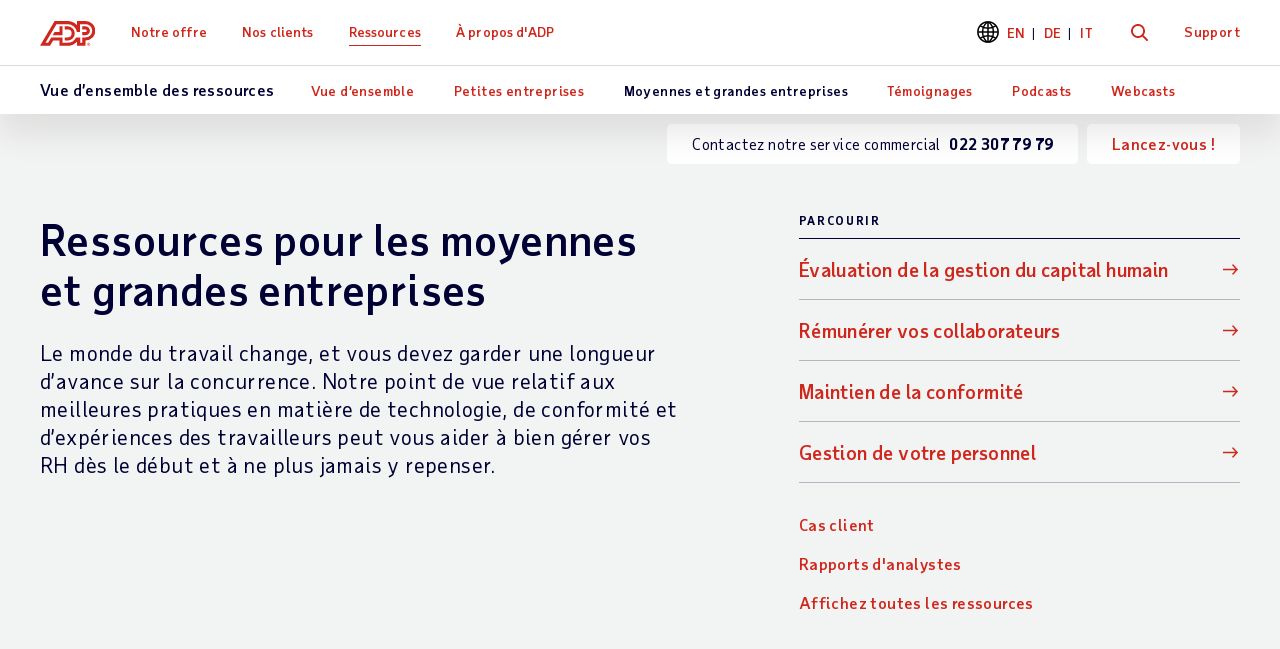

--- FILE ---
content_type: text/html; charset=utf-8
request_url: https://ch.adp.com/fr-ch/ressources/ressources-pour-les-moyennes-et-grandes-entreprises.aspx
body_size: 20115
content:


<!DOCTYPE html>
<html lang="fr">
<head>
    <meta charset="UTF-8">
	<meta http-equiv="X-UA-Compatible" content="IE=edge">


	<meta name="title" property="og:title" content="Midsized & Enterprise Business Centre | ADP"> <meta name="twitter:title" content="Midsized & Enterprise Business Centre | ADP">
	<meta name="viewport" content="width=device-width, initial-scale=1"> <meta name="twitter:viewport" content="width=device-width, initial-scale=1">
	<meta name="robots" content="all"> <meta name="twitter:robots" content="all">
	<meta name="description" property="og:description" content="Our best-practice insights on technology, compliance and worker experiences can help you get HR right from the start and never look back."> <meta name="twitter:description" content="Our best-practice insights on technology, compliance and worker experiences can help you get HR right from the start and never look back.">
	<meta name="googlebot" content="all"> <meta name="twitter:googlebot" content="all">
	<meta property="og:url" content="https://ch.adp.com/fr-ch/ressources/ressources-pour-les-moyennes-et-grandes-entreprises.aspx"> <meta name="twitter:url" content="https://ch.adp.com/fr-ch/ressources/ressources-pour-les-moyennes-et-grandes-entreprises.aspx">
	<link rel="alternate" href="https://ar.adp.com/recursos/negocios-medianos-y-grandes-empresas.aspx" hreflang="es-ar">
	<link rel="alternate" href="https://au.adp.com/resources/midsized-and-enterprise-business.aspx" hreflang="en-au">
	<link rel="alternate" href="https://br.adp.com/conteudo/conteudos-para-medias-e-grandes-empresas.aspx" hreflang="pt-br">
	<link rel="alternate" href="https://www.adp.ca/en/resources/midsized-enterprise.aspx" hreflang="en-ca">
	<link rel="alternate" href="https://www.adp.ca/fr-ca/ressources/ressources-pour-les-moyennes-et-grandes-entreprises.aspx" hreflang="fr-ca">
	<link rel="alternate" href="https://ch.adp.com/de-ch/ressourcen/mittelstandische-und-grosse-unternehmen.aspx" hreflang="de-ch">
	<link rel="alternate" href="https://ch.adp.com/en-ch/resources/midsized-and-enterprise-business.aspx" hreflang="en-ch">
	<link rel="alternate" href="https://ch.adp.com/fr-ch/ressources/ressources-pour-les-moyennes-et-grandes-entreprises.aspx" hreflang="fr-ch">
	<link rel="alternate" href="https://ch.adp.com/it-ch/risorse/medie-e-grandi-imprese.aspx" hreflang="it-ch">
	<link rel="alternate" href="https://cl.adp.com/recursos/recursos-para-negocios-medianos-y-empresas.aspx" hreflang="es-cl">
	<link rel="alternate" href="https://www.adpchina.com/resources/midsized-enterprise.aspx" hreflang="zh-cn">
	<link rel="alternate" href="https://de.adp.com/ressourcen/mittelstandische-und-grosse-unternehmen.aspx" hreflang="de-de">
	<link rel="alternate" href="https://es.adp.com/recursos/grandes-y-medianas-empresas.aspx" hreflang="es-es">
	<link rel="alternate" href="https://www.fr.adp.com/ressources/ressources-pour-les-moyennes-et-grandes-entreprises.aspx" hreflang="fr-fr">
	<link rel="alternate" href="https://hk.adp.com/resources/midsized-and-enterprise-business.aspx" hreflang="en-hk">
	<link rel="alternate" href="https://in.adp.com/resources/midsized-and-enterprise-business.aspx" hreflang="en-in">
	<link rel="alternate" href="https://it.adp.com/risorse/medie-e-grandi-imprese.aspx" hreflang="it-it">
	<link rel="alternate" href="https://nl.adp.com/kennis/middelgrote-en-grote-bedrijven.aspx" hreflang="nl-nl">
	<link rel="alternate" href="https://pe.adp.com/recursos/recursos-para-negocios-medianos-y-empresas.aspx" hreflang="es-pe">
	<link rel="alternate" href="https://ph.adp.com/resources/midsized-and-enterprise-business.aspx" hreflang="en-ph">
	<link rel="alternate" href="https://sg.adp.com/resources/midsized-and-enterprise-business.aspx" hreflang="en-sg">
	<link rel="alternate" href="https://uk.adp.com/resources/midsized-and-enterprise-business.aspx" hreflang="en-gb">
	<link rel="alternate" href="https://www.adp.com/resources/midsized-enterprise.aspx" hreflang="en-us">
    <link rel="alternate" href="https://www.adp.com/resources/midsized-enterprise.aspx" hreflang="x-default">
    <meta name="sc-language-de-ch" content="https://ch.adp.com/de-ch/ressourcen/mittelstandische-und-grosse-unternehmen.aspx">
    <meta name="sc-language-en-ch" content="https://ch.adp.com/en-ch/resources/midsized-and-enterprise-business.aspx">
    <meta name="sc-language-fr-ch" content="https://ch.adp.com/fr-ch/ressources/ressources-pour-les-moyennes-et-grandes-entreprises.aspx">
    <meta name="sc-language-it-ch" content="https://ch.adp.com/it-ch/risorse/medie-e-grandi-imprese.aspx">
    <link rel="canonical" href="https://ch.adp.com/fr-ch/ressources/ressources-pour-les-moyennes-et-grandes-entreprises.aspx">
<script>dataLayer = [{ 'continent': 'NA', 'country': 'US', 'state': 'OH', 'zip': 'None', 'city': 'None'}];</script>
	<link rel="preload" href="/static/project/adp/fonts/taubsansvariavf.woff2" as="font" type="font/woff2" crossorigin>

<link rel="preload" href="/-/media/adp2025/main/css-main-base-mobile.css?rev=9430fd39bc834f708d0ca6c779caacfc" as="style" media="screen and (max-width: 767px)"> <!-- mobile -->
<link rel="preload" href="/-/media/adp2025/main/css-main-base-desktop.css?rev=2f85797725c749568c8d0edfcc5a4867" as="style" media="screen and (min-width: 768px)"> <!-- desktop -->
<link rel="stylesheet" media="screen and (max-width: 767px)" href="/-/media/adp2025/main/css-main-base-mobile.css?rev=9430fd39bc834f708d0ca6c779caacfc"> <!-- mobile -->
<link rel="stylesheet" media="screen and (min-width: 768px)" href="/-/media/adp2025/main/css-main-base-desktop.css?rev=2f85797725c749568c8d0edfcc5a4867"> <!-- desktop -->
<link rel="shortcut icon" href="/-/media/adp2018/ui/favicon.ico">

<script defer src="/-/media/adp2022/js-vendor.js?rev=332494c9c3774396b0dddf7353836864"></script><!-- RESKIN 2022 js-vendor refactor -->
<script defer src="/-/media/adp2025/main/js-main-base.js?rev=87ca5a99293b4f5cb0d1213bd578d949"></script><!-- RESKIN 2022 js-main-base refactor -->
<script defer src="/-/media/adp2018/js-esi-querystring-parsing.js?rev=f54066575782476ebccfcd57609443e4"></script><!-- js-esi-querystring-parsing -->

<script defer src="/-/media/adp2018/js-validate-translations.js?rev=9f4929535ca44d60b75382b6a129cdf3"></script><!-- js-validate-translations -->
<script defer src="/-/media/adp2025/main/js-main-ch.js?rev=85fb29d4fc8c4bb69071b1520f5d5768"></script><!-- js-main-ch --> 
<link href="/-/media/adp2022/ui/touch-icons/ios_adplogo_120x120_en.png?rev=6fcc44dc722142afbf9e810ac0f38755" rel="apple-touch-icon" /> <!-- 120x120 -->
<link href="/-/media/adp2022/ui/touch-icons/ios_adplogo_120x120_en.png?rev=6fcc44dc722142afbf9e810ac0f38755" rel="apple-touch-icon-precomposed" sizes="120x120"> <!-- 120x120 precomposed -->
<link href="/-/media/adp2022/ui/touch-icons/ios_adplogo_152x152_en.png?rev=e7ea0600e9fd43babd322593ecaa7573" rel="apple-touch-icon" sizes="152x152" />
<link href="/-/media/adp2022/ui/touch-icons/ios_adplogo_167x167_en.png?rev=62d05c060d954fd2afb86f9070562ac6" rel="apple-touch-icon" sizes="167x167" />
<link href="/-/media/adp2022/ui/touch-icons/ios_adplogo_180x180_en.png?rev=30676d9224214b1792885f6c111e8330" rel="apple-touch-icon" sizes="180x180" />
<link href="/-/media/adp2022/ui/touch-icons/android_adplogo_192x192_en.png?rev=5627d66726b34b0e8390b25f5b072d4c" rel="icon" sizes="192x192" />
<link href="/-/media/adp2022/ui/touch-icons/android_adplogo_128x128_en.png?rev=662da0f9350e43138ca7ab72cac0c3ab" rel="icon" sizes="128x128" />

<style type="text/css">
@media (max-width: 869px) { 
  button.cmp-revoke-consent { bottom: 55px !important; }
}
</style>  
	<style type="text/css">
/* for TrustArc banner */
#consent_blackbar { 
  position: absolute;
  z-index: 100001;
  top: 58px;
  width: 96%;
  margin: 0 3rem 0 3rem;
}
.utility .btn-red, .utility .btn-red:visited {
    background-color: #121c4e!important;
}
.utility .btn-red:active, .utility .btn-red:focus, .utility .btn-red:hover, .utility .btn-red:visited:active, .utility .btn-red:visited:focus, .utility .btn-red:visited:hover {
    background-color: #414971!important;
}
</style>

<!-- <script src="/static/project/adp/js/userprivacysettings.js"></script> -->

<!-- <script defer src="https://www.google.com/recaptcha/api.js?render=6Lcc-XsUAAAAAN03pBlJwIdK6TRiYH8_fn-XsO60"></script>
<style>.grecaptcha-badge {display: none;}</style> -->
<!-- Google Tag Manager -->
<!-- <noscript><iframe src="//www.googletagmanager.com/ns.html?id=GTM-WSW8TR" height="0" width="0" style="display:none;visibility:hidden"></iframe></noscript> -->
<script>(function(w,d,s,l,i){w[l]=w[l]||[];w[l].push({'gtm.start': new Date().getTime(),event:'gtm.js'});var f=d.getElementsByTagName(s)[0], j=d.createElement(s),dl=l!='dataLayer'?'&l='+l:'';j.async=true;j.src= '//www.googletagmanager.com/gtm.js?id='+i+dl;f.parentNode.insertBefore(j,f); })(window,document,'script','dataLayer','GTM-NQ2PP6S');</script>
<!-- End Google Tag Manager -->  
	
    <title>Midsized &amp; Enterprise Business Centre | ADP</title> 

    
    
    
    
    
</head>
<body class="fr-CH " data-sitename="ch">
    


<div id="ph-pre-header">
    
</div>

<!-- BEGIN NOINDEX -->

<header class="global-nav">
    <div class="nav-wrap">
        <a class="skip" href="#main-content">Skip to main content</a>
        <div class="nav-bar">
            <div class="nav-main">
                <div class="nav-row">
                    <style>
/* pride logo overrides
.global-nav .nav-main .logo.pride img { height: 31px; } */
</style>

<div class="mobile-nav visible-xs-flex">
<div class="mobile-nav-left">
<button class="hamburger visible-xs-inline" type="button" aria-label="toggle site navigation">
                            <span class="hamburger-box">
                                <span class="hamburger-inner"></span>
                            </span>
</button>
</div>
<div class="mobile-nav-right">
<a href="tel:0447449797"><span class="size11 blue-ui taubsans-medium">0447449797</span></a>&nbsp;
<a class="trigger-modal" href="#">Obtenez un devis</a>
<!--<a class="contact-trigger" href="#">Contact</a>-->
</div>
</div>
<a href="/" class="logo"><img alt="ADP logo" src="/-/media/adp2025/ui/logo-adp.svg?rev=2ffd0a893eca4842b0f071c1e9c186b8&amp;hash=85D6D9870432E605FE0FD7F830F16744" class="skiplazy" height="32" width="70" loading="eager" fetchpriority="high" /></a>
<!-- <a href="/" class="logo pride"><img alt="ADP Pride logo" src="/-/media/adp2018/ui/logo-adp-fy19-pride.svg?rev=ce510b94a9b54cd088509c9e737de532&amp;hash=837E000C7A1CA3C1599F3C5D952E058F" class="skiplazy" height="171" width="300"></a> -->

                    <nav class="main-links" role="navigation">
                        <ul itemscope itemtype="https://www.schema.org/SiteNavigationElement">
<!-- What We Offer -->                                <li itemprop="name" data-id='e73f41134cc646dc9dc942789cf5c5a0' class='drop js-click-first-child'>
                                    <a href="/fr-ch/notre-offre.aspx" class="level-1 plus js-section-buyer " itemprop="url" >Notre offre</a>

                                        <div class="drop-menu">
                                            <ul class="drop-menu-links">
                                                    <li class="visible-xs">
                                                        <a href="/fr-ch/notre-offre.aspx" class="level-2 " data-link="#panel_770c1333b5a54cd9aa588c4c243c4c4b" >Pr&#233;sentation</a>


                                                        <ul class="drop-menu-panel" id="panel_770c1333b5a54cd9aa588c4c243c4c4b">

                                                            <li class="panel-left">
                                                                
                                                            </li>
                                                            <li class="panel-right right-panel-gray">
                                                                <ul>
                                                                </ul>
                                                            </li>
                                                        </ul>
                                                    </li>
                                                    <li class="">
                                                        <a href="/fr-ch/notre-offre/paie.aspx" class="level-2 plus-black" data-link="#panel_92b37af8c40d46cdb0e56d18b161f31e" >Services de paie</a>

                                                            <ul class="drop-menu-panel-preview">
                                                                <li class="panel-left">
<p class="size22 taubsans-medium mb-15">What We Offer</p>
<p>Explore our full range of payroll and HR services, products, integrations and apps for businesses of all sizes and industries.</p>
<!-- <a class="btn btn-xs" href="https://uk.adp.com/what-we-offer.aspx">Overview</a> -->
</li>
<li class="panel-right" style="text-align: center;">
</li>
                                                            </ul>

                                                        <ul class="drop-menu-panel" id="panel_92b37af8c40d46cdb0e56d18b161f31e">

                                                            <li class="panel-left">
                                                                <p class="size22 taubsans-medium mb-15">Services de paie</p>
<p>Un calcul de la paie et des cotisations rapide, facile et précis, qui vous permet de gagner du temps et de l'argent.</p>
<p><a class="btn btn-xs" href="/fr-ch/notre-offre/paie.aspx">Voir nos services de paie</a></p>
                                                            </li>
                                                            <li class="panel-right right-panel-gray">
                                                                <ul>
                                                                        <li class="visible-xs">
<a href="/fr-ch/notre-offre/paie.aspx" class="level-3 " >Présentation</a>                                                                        </li>
                                                                        <li class="">
<a href="/fr-ch/notre-offre/paie/systeme-paie.aspx" class="level-3 " >Paie locale</a>                                                                        </li>
                                                                        <li class="">
<a href="/fr-ch/notre-offre/paie/paie-internationale.aspx" class="level-3 " >Paie internationale
<span class="black size12 hidden-xs d-block">(salariés multi-pays)</span></a>                                                                        </li>
                                                                </ul>
                                                            </li>
                                                        </ul>
                                                    </li>
                                                    <li class="">
                                                        <a href="/fr-ch/notre-offre/gestion-temps-activites.aspx" class="level-2 plus-black" data-link="#panel_4b769f9507dc42e59dc3f3d9d3e517cf" >Gestion des temps et des activit&#233;s</a>


                                                        <ul class="drop-menu-panel" id="panel_4b769f9507dc42e59dc3f3d9d3e517cf">

                                                            <li class="panel-left">
                                                                <p class="size22 taubsans-medium mb-15">Gestion des temps et des activités</p>
<p>Maîtrisez vos coûts de personnel et assurez la conformité avec nos outils intuitifs de gestion des temps et des activités. Si vous avez besoin de fonctionnalités avancées, nos solutions de gestion des temps offrent des options de planification, de prévision/budgétisation des ressources, de définition des politiques sur les présences, de gestion des absences, et plus encore.</p>
<!-- <a href="https://uk.adp.com/what-we-offer/time-and-attendance.aspx" class="btn btn-xs">Time & Attendance Overview</a> -->
                                                            </li>
                                                            <li class="panel-right right-panel-gray">
                                                                <ul>
                                                                        <li class="visible-xs">
<a href="/fr-ch/notre-offre/gestion-temps-activites.aspx" class="level-3 " >Présentation</a>                                                                        </li>
                                                                        <li class="">
<a href="/fr-ch/notre-offre/gestion-temps-activites.aspx" class="level-3 " ><span>Gestion des temps, des activités et des plannings locale</span></a>                                                                        </li>
                                                                        <li class="">
<a href="/fr-ch/notre-offre/gestion-temps-activites/logiciel-gestion-activites-personnel.aspx" class="level-3 " >Gestion des temps, des activités  et des plannings internationale
<span class="black size12 hidden-xs d-block">(salariés multi-pays)</span></a>                                                                        </li>
                                                                </ul>
                                                            </li>
                                                        </ul>
                                                    </li>
                                                    <li class="">
                                                        <a href="/fr-ch/notre-offre/data-rh.aspx" class="level-2 " data-link="#panel_f24a845c07374134a5f1745102e7ef56" >Analytique RH</a>


                                                        <ul class="drop-menu-panel" id="panel_f24a845c07374134a5f1745102e7ef56">

                                                            <li class="panel-left">
                                                                <p class="size22 taubsans-medium mb-15">Analytique RH</p>
<p>Intégrez vos données de paie à votre prise de décision stratégique.</p>
<p><a class="btn btn-xs" href="/fr-ch/notre-offre/data-rh.aspx">Voir nos solutions d'analytique RH</a></p>
                                                            </li>
                                                            <li class="panel-right right-panel-gray">
                                                                <ul>
                                                                </ul>
                                                            </li>
                                                        </ul>
                                                    </li>
                                                    <li class="">
                                                        <a href="/fr-ch/notre-offre/services-rh.aspx" class="level-2 " data-link="#panel_eae520e08a05476baa6051575f13c399" >Services RH</a>


                                                        <ul class="drop-menu-panel" id="panel_eae520e08a05476baa6051575f13c399">

                                                            <li class="panel-left">
                                                                <p class="size22 taubsans-medium mb-15">Services RH</p>
<p>Gérez l'ensemble de vos besoins en matière de paie, services RH, talents, temps et données des salariés au sein d'un système unique.</p>
<p><a class="btn btn-xs" href="/fr-ch/notre-offre/services-rh.aspx">Voir nos services RH</a></p>
                                                            </li>
                                                            <li class="panel-right right-panel-gray">
                                                                <ul>
                                                                </ul>
                                                            </li>
                                                        </ul>
                                                    </li>
                                                    <li class="">
                                                        <a href="/fr-ch/notre-offre/integrations-partenaires.aspx" class="level-2 " data-link="#panel_ba41acc421a94139ba5fde28919cf7bd" >Int&#233;grations Partenaires</a>


                                                        <ul class="drop-menu-panel" id="panel_ba41acc421a94139ba5fde28919cf7bd">

                                                            <li class="panel-left">
                                                                <p class="size22 taubsans-medium mb-15">Intégrations Partenaires</p>
<p>Intégrez rapidement les solutions ADP à d'autres logiciels, applications, PGI ou systèmes de gestion RH.</p>
<p><a class="btn btn-xs" href="/fr-ch/notre-offre/integrations-partenaires.aspx">Présentation Intégrations Partenaires</a></p>
                                                            </li>
                                                            <li class="panel-right right-panel-gray">
                                                                <ul>
                                                                </ul>
                                                            </li>
                                                        </ul>
                                                    </li>
                                                    <li class="">
                                                        <a href="/fr-ch/notre-offre/produits.aspx" class="level-2 plus-black" data-link="#panel_8a791155a3364c028e8b141f167baede" >Produits par nom</a>


                                                        <ul class="drop-menu-panel" id="panel_8a791155a3364c028e8b141f167baede">

                                                            <li class="panel-left">
                                                                <p class="size22 taubsans-medium mb-15">Produits par nom</p>
<p>Solutions logicielles complètes de gestion de la paie et des RH.</p>
<a href="/fr-ch/notre-offre/produits.aspx" class="btn btn-xs">Voir tous les produits</a>
                                                            </li>
                                                            <li class="panel-right right-panel-gray">
                                                                <ul>
                                                                        <li class="visible-xs">
<a href="/fr-ch/notre-offre/produits.aspx" class="level-3 " >Présentation</a>                                                                        </li>
                                                                        <li class="">
<a href="/fr-ch/notre-offre/produits/adp-payroll-and-hr-services.aspx" class="level-3 " >ADP<sup>&reg;</sup> Payroll & HR Services</a>                                                                        </li>
                                                                        <li class="">
<a href="/fr-ch/notre-offre/produits/adp-global-payroll.aspx" class="level-3 " ><span>ADP&reg; Global Payroll</span></a>                                                                        </li>
                                                                        <li class="">
<a href="/fr-ch/notre-offre/produits/adp-workforce-manager.aspx" class="level-3 " ><span>ADP&reg; Workforce Manager</span></a>                                                                        </li>
                                                                </ul>
                                                            </li>
                                                        </ul>
                                                    </li>
                                            </ul>
                                        </div>
                                </li>
<!-- Who We Serve -->                                <li itemprop="name" data-id='0b9318bb725840b482433586cc89c258' class='drop js-click-first-child'>
                                    <a href="" class="level-1 plus js-section-buyer " itemprop="url" >Nos clients</a>

                                        <div class="drop-menu">
                                            <ul class="drop-menu-links">
                                                    <li class="visible-xs">
                                                        <a href="/fr-ch/ressources/temoignages/cas-clients.aspx" class="level-2 " data-link="#panel_6f72024308eb4983b375ecd32768e8cd" >Pr&#233;sentation</a>


                                                        <ul class="drop-menu-panel" id="panel_6f72024308eb4983b375ecd32768e8cd">

                                                            <li class="panel-left">
                                                                
                                                            </li>
                                                            <li class="panel-right right-panel-gray">
                                                                <ul>
                                                                </ul>
                                                            </li>
                                                        </ul>
                                                    </li>
                                                    <li class="">
                                                        <a href="/fr-ch/ressources/temoignages/cas-clients.aspx" class="level-2 " data-link="#panel_a6c091b0407a46248b051b787187805e" >Cas clients</a>

                                                            <ul class="drop-menu-panel-preview">
                                                                <li class="panel-left">
<p class="size22 taubsans-medium mb-15">Testimonials</p>
<p>See how ADP works for others like you.</p>
<a class="btn btn-xs" href="/fr-ch/ressources/temoignages/cas-clients.aspx">See all testimonials</a>&nbsp;</li>
<li class="panel-right"> </li>
                                                            </ul>

                                                        <ul class="drop-menu-panel" id="panel_a6c091b0407a46248b051b787187805e">

                                                            <li class="panel-left">
                                                                <p class="size22 taubsans-medium mb-15">Cas clients</p>
<p>Voyez comment ADP travaille pour d'autres comme vous.</p>
<p><a href="/fr-ch/ressources/temoignages/cas-clients.aspx" class="btn btn-xs">Voir tous les cas clients</a></p>
                                                            </li>
                                                            <li class="panel-right right-panel-gray">
                                                                <ul>
                                                                </ul>
                                                            </li>
                                                        </ul>
                                                    </li>
                                                    <li class="">
                                                        <a href="/fr-ch/rgpd.aspx" class="level-2 " data-link="#panel_ab8da8747373442585f8151008b96985" style="display:none;" >GDPR</a>


                                                        <ul class="drop-menu-panel" id="panel_ab8da8747373442585f8151008b96985">

                                                            <li class="panel-left">
                                                                <!--<p class="size22 taubsans-medium mb-15">Office Locations</p>
<p>View ADP Switzerland office locations and addresses.</p>
<a class="btn btn-xs" href="/fr-ch/a-propos-adp/nos-bureaux.aspx">Office Locations</a>-->
                                                            </li>
                                                            <li class="panel-right right-panel-gray">
                                                                <ul>
                                                                </ul>
                                                            </li>
                                                        </ul>
                                                    </li>
                                            </ul>
                                        </div>
                                </li>
<!-- Resources -->                                <li itemprop="name" data-id='f6361b2329104da89dd749a474816d56' class='drop'>
                                    <a href="/fr-ch/ressources.aspx" class="level-1 plus on" itemprop="url" >Ressources</a>

                                        <div class="drop-menu">
                                            <ul class="drop-menu-links">
                                                    <li class="visible-xs">
                                                        <a href="/fr-ch/ressources.aspx" class="level-2 " data-link="#panel_793534a1f5d44a93a828a31a3c249ed7" >Pr&#233;sentation</a>


                                                        <ul class="drop-menu-panel" id="panel_793534a1f5d44a93a828a31a3c249ed7">

                                                            <li class="panel-left">
                                                                
                                                            </li>
                                                            <li class="panel-right right-panel-gray">
                                                                <ul>
                                                                </ul>
                                                            </li>
                                                        </ul>
                                                    </li>
                                                    <li class="">
                                                        <a href="/fr-ch/ressources/documentations.aspx" class="level-2 " data-link="#panel_891f8a4cb98541af97f5aabc6519a2b3" >Articles et analyses</a>

                                                            <ul class="drop-menu-panel-preview">
                                                                <li class="panel-left">
<p class="size22 taubsans-medium mb-15">Ressources</p>
<p>D&eacute;couvrez pourquoi ADP peut vous proposer la solution qui convient &agrave; votre activit&eacute; en explorant nos rapports d'analystes, nos articles, nos livres blancs et plus encore.</p>
<a class="btn btn-xs" href="/fr-ch/ressources.aspx">Voir toutes les ressources</a>
</li>
<li class="panel-right">
<ul>
    <li>
    <a href="/fr-ch/ressources/ressources-pour-les-petites-entreprises.aspx" class="level-3">Ressources pour les petites entreprises</a> </li>
    <li>
    <a href="/fr-ch/ressources/ressources-pour-les-moyennes-et-grandes-entreprises.aspx" class="level-3">Ressources pour les moyennes et grandes entreprises</a>                                                            </li>
    <li>
    <a class="level-3 link-card" href="https://www.adpri.org/" target="_blank" style="display:block;">
    <img src="-/media/adp/reskin2022/images/shared/adp_ri_logo_color_en_nav_promo.svg?rev=a242adbe854046afbccd88a0b9d86ba3&amp;hash=068C84858BE719142DC69C40DF54EC6D" alt="ADP Research Institute" height="43" width="197" style="max-width:none;" class="mb-10 skiplazy" loading="eager" fetchpriority="high" loading="eager" fetchpriority="high" /><br />
    <span class="d-block">Exploitez au mieux les donn&eacute;es pour vous aider &agrave; prendre de meilleures d&eacute;cisions.</span>
    </a>
    </li>
    <li>
    <a href="/ressources/insights/people-at-work.aspx" class="level-3 rvsd-bg report-nav-promo"> <span class="test-container">
    <span class="text-container">
    <p>People at Work 2025 : l'&eacute;tude Workforce View</p>
    <span class="black">D&eacute;couvrez de pr&eacute;cieuses informations pour am&eacute;liorer l'exp&eacute;rience collaborateur</span>
    </span>
    <p class="image-container">
    <img height="150" alt="Navigation PaW25" width="257" src="/-/media/adpglobal/insights/paw-2025/paw25-nav.png?la=fr-ch&amp;hash=682DD93E7C65311A6245C8A4096172CB&amp;rev=864bb8bc97054e7b8c15e61c065818a1" loading="lazy" />&nbsp;    </p>
    </span>
    <style type="text/css">
        .report-nav-promo {margin-top: 5px;}.report-nav-promo a.level-3 {display: flex !important;}.report-nav-promo a.level-3:hover::after {opacity: 0 !important;}.report-nav-promo .text-container {width: 55%;display: flex;flex-direction: column;justify-content: center;}.report-nav-promo .test-container {display: flex;align-items: center;border-radius: 7px;padding: 0 10px;}.report-nav-promo .text-container p {font-size: 20px;font-weight: bold;color: #050d3a;margin-bottom: 3px;}.report-nav-promo .text-container span {font-size: 11px;line-height: 13px;}.report-nav-promo .image-container {width: 50%;padding-top: 10px;padding-left: 5px;}.report-nav-promo .image-container img {width: 100%;}@media (max-width: 480px) {.report-nav-promo .main-container {border: 1px solid gray;}.report-nav-promo .text-container p {font-size: 16px;color: #050d3a;}}
    </style>
    </a>
    </li>
</ul>
</li>
                                                            </ul>

                                                        <ul class="drop-menu-panel" id="panel_891f8a4cb98541af97f5aabc6519a2b3">

                                                            <li class="panel-left">
                                                                <p class="size22 taubsans-medium mb-15">Articles et analyses</p>
<p>Des guides aux avis d'experts en passant par nos livres blancs, profitez de conseils, de recommandations et de tout ce qui peut vous aider à travailler plus efficacement.</p>
<a class="btn btn-xs" href="/fr-ch/ressources/documentations.aspx">Accédez aux articles</a>
                                                            </li>
                                                            <li class="panel-right right-panel-gray">
                                                                <ul>
                                                                        <li class="">
<a href="https://www.adp.com/resources/articles-and-insights/adp-research-institute.aspx" class="level-3 " target="_blank" rel="noopener noreferrer" >ADP Research Institute</a>                                                                        </li>
                                                                </ul>
                                                            </li>
                                                        </ul>
                                                    </li>
                                                    <li class="">
                                                        <a href="/fr-ch/ressources/temoignages/cas-clients.aspx" class="level-2 " data-link="#panel_931c2ef6f66241b5b1c48dfbc88c55bc" >Cas clients</a>


                                                        <ul class="drop-menu-panel" id="panel_931c2ef6f66241b5b1c48dfbc88c55bc">

                                                            <li class="panel-left">
                                                                <p class="size22 taubsans-medium mb-15">Cas clients</p>
<p>Voyez comment ADP travaille pour d'autres comme vous.</p>
<a href="/fr-ch/ressources/temoignages/cas-clients.aspx" class="btn btn-xs">Voir tous les cas clients</a>
                                                            </li>
                                                            <li class="panel-right right-panel-gray">
                                                                <ul>
                                                                </ul>
                                                            </li>
                                                        </ul>
                                                    </li>
                                                    <li class="">
                                                        <a href="/fr-ch/ressources/temoignages/rapports-analystes.aspx" class="level-2 " data-link="#panel_d8c4e4919ff248cdb706f8fc41ce3509" >Rapports d&#39;analystes</a>


                                                        <ul class="drop-menu-panel" id="panel_d8c4e4919ff248cdb706f8fc41ce3509">

                                                            <li class="panel-left">
                                                                <p class="size22 taubsans-medium mb-15">Rapports d'analystes</p>
<p>D&eacute;couvrez ce que les experts disent sur ADP.</p>
<a class="btn btn-xs" href="/fr-ch/ressources/temoignages/rapports-analystes.aspx">Voir tous les rapports d'analystes</a>
                                                            </li>
                                                            <li class="panel-right right-panel-gray">
                                                                <ul>
                                                                        <li class="">
<a href="/fr-ch/ressources/temoignages/rapports-analystes/rapport-peak-2025-everest-group-sur-les-solutions-de-paie-multi-pays.aspx" class="level-3 level-3 " >ADP, entreprise leader pour les solutions de paie multi-pays, selon l'évaluation PEAK Matrix 2025 d'Everest</a>                                                                        </li>
                                                                        <li class="">
<a href="/fr-ch/ressources/temoignages/rapports-analystes/nelsonhall-recognizes-adp-as-a-leader-in-their-payroll-reimagined-2025-neat.aspx" class="level-3 level-3 " >NelsonHall reconnaît ADP en tant que leader dans le cadre du rapport Payroll Reimagined 2025 NEAT</a>                                                                        </li>
                                                                </ul>
                                                            </li>
                                                        </ul>
                                                    </li>
                                                    <li class="">
                                                        <a href="/fr-ch/ressources/temoignages/certifications-distinctions.aspx" class="level-2 " data-link="#panel_c23729b2f13a4088b6bfe7550ae6d387" >Certifications et distinctions</a>


                                                        <ul class="drop-menu-panel" id="panel_c23729b2f13a4088b6bfe7550ae6d387">

                                                            <li class="panel-left">
                                                                <p class="size22 taubsans-medium mb-15">Certifications et distinctions</p>
<p>Des solutions de paie et de ressources humaines r&eacute;compens&eacute;es sur lesquelles vous pouvez compter.</p>
<a class="btn btn-xs" href="/fr-ch/ressources/temoignages/certifications-distinctions.aspx">Voir toutes les certifications et distinctions
</a>
                                                            </li>
                                                            <li class="panel-right right-panel-gray">
                                                                <ul>
                                                                        <li class="">
<a href="/fr-ch/ressources/temoignages/rapports-analystes/rapport-peak-2025-everest-group-sur-les-solutions-de-paie-multi-pays.aspx" class="level-3 rvsd-bg compare-package-nav-promo" ><img alt="" height="110" width="340" src="/-/media/adpglobal/reskin2025/images/resources/what-others-say/awards/everest2025-nav.jpg?rev=52b7307e83a74d8f83e77a5bcb49aba7&amp;hash=2DFDC3A1DA544DF8A33C2B5E5E85622B" loading="lazy" />
<style type="text/css">
    .compare-package-nav-promo a.level-3 {display: flex !important;}.compare-package-nav-promo .text-container {width: 55%;display: flex;flex-direction: column;justify-content: center;}.compare-package-nav-promo .test-container {display: flex;align-items: center;}.compare-package-nav-promo .text-container p {font-size: 20px;line-height: 24px;font-variation-settings: 'wght' 120;margin-bottom: 3px;}.compare-package-nav-promo .text-container span {font-size: 12px;line-height: 13px;}.compare-package-nav-promo .image-container {width: 50%;padding: 10px 5px;}.compare-package-nav-promo .image-container img {width: 100%;}@media (max-width: 869px) {.compare-package-nav-promo .text-container p {font-size: 16px;}.global-nav .nav-main a.level-3.compare-package-nav-promo {padding-right: 9px; }}@media (min-width: 870px) {.global-nav .nav-main a.level-3.compare-package-nav-promo {padding-left: 24px; }}
</style></a>                                                                        </li>
                                                                        <li class="">
<a href="/fr-ch/ressources/temoignages/rapports-analystes/nelsonhall-recognizes-adp-as-a-leader-in-their-payroll-reimagined-2025-neat.aspx" class="level-3 rvsd-bg compare-package-nav-promo" ><img alt="" height="110" width="340" src="/-/media/adpglobal/reskin2025/images/resources/what-others-say/awards/nelsonhall2025-nav.jpg?rev=452f241a03284dfd8334315eb5251913&amp;hash=85546A6A8C2A5B508B7082188BBEA2AC" loading="lazy" />
<style type="text/css">
    .compare-package-nav-promo a.level-3 {display: flex !important;}.compare-package-nav-promo .text-container {width: 55%;display: flex;flex-direction: column;justify-content: center;}.compare-package-nav-promo .test-container {display: flex;align-items: center;}.compare-package-nav-promo .text-container p {font-size: 20px;line-height: 24px;font-variation-settings: 'wght' 120;margin-bottom: 3px;}.compare-package-nav-promo .text-container span {font-size: 12px;line-height: 13px;}.compare-package-nav-promo .image-container {width: 50%;padding: 10px 5px;}.compare-package-nav-promo .image-container img {width: 100%;}@media (max-width: 869px) {.compare-package-nav-promo .text-container p {font-size: 16px;}.global-nav .nav-main a.level-3.compare-package-nav-promo {padding-right: 9px; }}@media (min-width: 870px) {.global-nav .nav-main a.level-3.compare-package-nav-promo {padding-left: 24px; }}
</style></a>                                                                        </li>
                                                                </ul>
                                                            </li>
                                                        </ul>
                                                    </li>
                                            </ul>
                                        </div>
                                </li>
<!-- About ADP -->                                <li itemprop="name" data-id='28fb2db76dbc4468ae97e8b5c6b949e2' class='drop'>
                                    <a href="/fr-ch/a-propos-adp.aspx" class="level-1 plus " itemprop="url" >&#192; propos d&#39;ADP</a>

                                        <div class="drop-menu">
                                            <ul class="drop-menu-links">
                                                    <li class="visible-xs">
                                                        <a href="/fr-ch/a-propos-adp.aspx" class="level-2 " data-link="#panel_f199667b3e99496a9f2c7a5c22a1e912" >Pr&#233;sentation</a>


                                                        <ul class="drop-menu-panel" id="panel_f199667b3e99496a9f2c7a5c22a1e912">

                                                            <li class="panel-left">
                                                                <p><strong>About ADP</strong></p>

                                                            </li>
                                                            <li class="panel-right right-panel-gray">
                                                                <ul>
                                                                </ul>
                                                            </li>
                                                        </ul>
                                                    </li>
                                                    <li class="">
                                                        <a href="/fr-ch/a-propos-adp/nos-bureaux.aspx" class="level-2 " data-link="#panel_98d2e40895834f45a0825040c3a77089" >Nos bureaux</a>

                                                            <ul class="drop-menu-panel-preview">
                                                                <li class="panel-left">
<p class="size22 taubsans-medium mb-15">À propos d'ADP</p>
<p>ADP accompagne les entreprises de tout type et de toute taille à développer leur potentiel.</p>
<a class="btn btn-xs" href="/fr-ch/a-propos-adp.aspx">En savoir plus sur ADP</a>&nbsp;</li>
<li class="panel-right"> </li>
                                                            </ul>

                                                        <ul class="drop-menu-panel" id="panel_98d2e40895834f45a0825040c3a77089">

                                                            <li class="panel-left">
                                                                <p class="size22 taubsans-medium mb-15">Nos bureaux</p>
<p>Découvrez où se situent les bureaux d'ADP en Suisse</p>
<a class="btn btn-xs" href="/fr-ch/a-propos-adp/nos-bureaux.aspx">Nos bureaux</a>
                                                            </li>
                                                            <li class="panel-right right-panel-gray">
                                                                <ul>
                                                                </ul>
                                                            </li>
                                                        </ul>
                                                    </li>
                                                    <li class="">
                                                        <a href="https://www.adp.com/worldwide-locations.aspx" class="level-2 link-out" target="_blank" data-link="#panel_2ab2966324d446289b4489cfffdf7c02" rel="noopener noreferrer" >ADP dans le monde</a>


                                                        <ul class="drop-menu-panel" id="panel_2ab2966324d446289b4489cfffdf7c02">

                                                            <li class="panel-left">
                                                                <p class="size22 taubsans-medium mb-15">ADP dans le monde</p>
<p>Nous proposons des services de gestion de paie, de gestion internationale du capital humain (HCM) et d'externalisation dans plus de 140 pays. Que vous soyez présent dans plusieurs pays ou dans un seul, nous mettons à votre disposition une expertise locale pour accompagner votre stratégie de gestion du personnel dans le monde.</p>
<a href="https://www.adp.com/worldwide-locations.aspx" class="btn btn-xs">Voir toutes nos implantations géographiques</a>
                                                            </li>
                                                            <li class="panel-right right-panel-gray">
                                                                <ul>
                                                                </ul>
                                                            </li>
                                                        </ul>
                                                    </li>
                                                    <li class="">
                                                        <a href="https://jobs.adp.com/" class="level-2 link-out" target="_blank" data-link="#panel_3990aa53a3484cfc8722d2f97e1d3200" rel="noopener noreferrer" >Carri&#232;res</a>


                                                        <ul class="drop-menu-panel" id="panel_3990aa53a3484cfc8722d2f97e1d3200">

                                                            <li class="panel-left">
                                                                <p class="size22 taubsans-medium mb-15">Carrières</p>

                                                            </li>
                                                            <li class="panel-right right-panel-gray">
                                                                <ul>
                                                                </ul>
                                                            </li>
                                                        </ul>
                                                    </li>
                                                    <li class="">
                                                        <a href="https://mediacenter.adp.com/" class="level-2 link-out" target="_blank" data-link="#panel_a28aa027dfb047ada98d8fb0302e954b" rel="noopener noreferrer" >Espace Presse</a>


                                                        <ul class="drop-menu-panel" id="panel_a28aa027dfb047ada98d8fb0302e954b">

                                                            <li class="panel-left">
                                                                <p class="size22 taubsans-medium mb-15">Espace Presse</p>

                                                            </li>
                                                            <li class="panel-right right-panel-gray">
                                                                <ul>
                                                                </ul>
                                                            </li>
                                                        </ul>
                                                    </li>
                                                    <li class="">
                                                        <a href="https://investors.adp.com/overview/default.aspx" class="level-2 link-out" target="_blank" data-link="#panel_702e3512ae6745a09eb1ff29a56955c4" rel="noopener noreferrer" >Relations investisseurs</a>


                                                        <ul class="drop-menu-panel" id="panel_702e3512ae6745a09eb1ff29a56955c4">

                                                            <li class="panel-left">
                                                                <p class="size22 taubsans-medium mb-15">Relations investisseurs</p>

                                                            </li>
                                                            <li class="panel-right right-panel-gray">
                                                                <ul>
                                                                </ul>
                                                            </li>
                                                        </ul>
                                                    </li>
                                            </ul>
                                        </div>
                                </li>
<!-- Support -->                                <li itemprop="name" data-id='5d24cceaf7af4e8cacb434276bf21415' class='mobile-btns'>
                                    <a href="/fr-ch/service-client.aspx" class="level-1 btn btn-outline " itemprop="url" >Support</a>

                                </li>
<!-- Search -->                                <li itemprop="name" data-id='f32b67e11d314846abec76a8b326eec1' class='mobile-btns'>
                                    <a href="##" class="level-1 btn btn-search search-trigger " itemprop="url" >Search</a>

                                </li>
<!-- Language EN -->                                <li itemprop="name" data-id='72fe95787be6409bac1a0e4efa029a81' class='mobile-btns'>
                                    <a href="/en-ch" class="level-1 nav-langtoggle nav-langtoggle-ch toggle-english " itemprop="url" >EN</a>

                                </li>
<!-- Language DE -->                                <li itemprop="name" data-id='d58dfbc045f04f27afde3ac448794952' class='mobile-btns'>
                                    <a href="/de-ch" class="level-1 nav-langtoggle nav-langtoggle-ch toggle-german " itemprop="url" >DE</a>

                                </li>
<!-- Language FR -->                                <li itemprop="name" data-id='1a76d0c00d6042e1a394d4e6db429748' class='mobile-btns d-none'>
                                    <a href="/fr-ch" class="level-1 nav-langtoggle nav-langtoggle-ch toggle-french " itemprop="url" >FR</a>

                                </li>
<!-- Language IT -->                                <li itemprop="name" data-id='ecab4b76d96944bdab1fb479bc95878c' class='mobile-btns'>
                                    <a href="/it-ch" class="level-1 nav-langtoggle nav-langtoggle-ch toggle-italian " itemprop="url" >IT</a>

                                </li>
                        </ul>
                    </nav>

                    <div class="controls">
	<div class="utility">
		<span class="nav-langtoggle hidden-xs">
			<a class="toggle-english" href="/en-ch">EN</a>&nbsp;|&nbsp;
			<a class="toggle-german" href="/de-ch">DE</a>&nbsp;|&nbsp;
			<a class="toggle-italian" href="/it-ch">IT</a>
		</span>		
		<button class="nav-search search-trigger hidden-xs"><span>Search Site</span></button>
		<div class="search-panel drop-menu">
			<ul class="drop-menu-links">
				<li class="drop-menu-panel">
					<img class="visible-xs close-panel" src="/-/media/adp2022/ui/icn-close.svg?rev=cd32a4a6928940b49f4c72ced53a7427&amp;hash=A27B155E4E63DE93679C906099838EAF" alt="" height="27" width="27" loading="lazy" />
					<p class="size24 header-color text-sm-center reg-mb taubsans-medium">Je cherche…</p>
					<div class="nav-search-field-wrapper">
						<input id="nav-search-field" type="text" />
						<input id="header-search-submit" class="btn" value="Search" type="submit" />
					</div>
				</li>
			</ul>
		</div>
		<a href="/fr-ch/service-client.aspx" class="nav-support">Support</a>
	</div>
</div>

                </div>
            </div>

            
	<nav class="nav-sub" id="ADP_6a8dd666b2b546d0928f2ff732b571f3" data-source-title="RH2 Resource Hub Secondary Nav" data-source-id="{0499701E-19A7-4AE1-A313-96364F313C32}">
		<div class="nav-row ">
				<div class="nav-sub-title"><span>Vue d’ensemble des ressources</span></div>

				<ul class="nav-sub-links">
							<li class="">
								<a href="/fr-ch/ressources.aspx" >Vue d’ensemble</a>
							</li>
							<li class="">
								<a href="/fr-ch/ressources/ressources-pour-les-petites-entreprises.aspx" class="rh-sbs" >Petites entreprises</a>
							</li>
							<li class="">
								<a href="/fr-ch/ressources/ressources-pour-les-moyennes-et-grandes-entreprises.aspx" class="rh-masnas" >Moyennes et grandes entreprises</a>
							</li>
							<li class="">
								<a href="/fr-ch/ressources/temoignages/cas-clients.aspx" >T&#233;moignages</a>
							</li>
							<li class="">
								<a href="/fr-ch/ressources/insights/payroll-around-the-world.aspx" >Podcasts</a>
							</li>
							<li class="">
								<a href="/fr-ch/ressources/insights/5-things-you-need-to-know-about.aspx" >Webcasts</a>
							</li>
				</ul>
		</div>
	</nav>

        </div>
        
        
        <div class="nav-contact " id="ADP_e063b42ee56e4924ad63384c45114e7b" data-source-title="RH2 Default Get Started Contact Bar" data-source-id="ea5437ce-ad38-45f9-8829-d62a301c860f">
    <div class="row center-block ">
        <span>Contactez notre service commercial <strong>022 307 79 79</strong></span>
        <a href="#" class="contact-cta trigger-modal" >Lancez-vous !</a>
    </div>
</div>

    </div>
</header>
<div id="main-content"></div>


<!-- END NOINDEX -->

<div id="ph-body" role="main">
    
    <div class="container-fluid resource-hub mas" >
        <section class="row center-block overview-topics  bg-purple" >
            <div class="col-xs-12 col-sm-8 left-col">
                
<div class="text-main">
	<h1>Ressources pour les moyennes et grandes entreprises</h1>
	<p>Le monde du travail change, et vous devez garder une longueur d’avance sur la concurrence. Notre point de vue relatif aux meilleures pratiques en matière de technologie, de conformité et d’expériences des travailleurs peut vous aider à bien gérer vos RH dès le début et à ne plus jamais y repenser.</p>
</div>
<div class="img-main">
	<img class="img-responsive" src="/-/media/adpuk/redesign2019/images/resource-hub/rh2/ressources-midsizedbusiness.jpg?rev=bc29a4c5b287407aa5b8d4c99a883bd9&amp;hash=47484D852AB618B03CED294414077615" alt="" height="215" width="767" loading="lazy" />
</div>
            </div>
            <div class="col-xs-12 col-sm-4 right-col links">
                
	<div class="" id="ADP_ef38c82df6224cba8952558707073d47"
         data-source-title="MAS-NAS Topic Links" data-source-id="{A6A0BE21-FB06-4BDA-86E3-98588CBC3795}" 
         data-queryMethodName="">
        <section class="" >
<p class="header">PARCOURIR</p>                        

<ul class='topic-links'><li class=' ' data-id='f5501993-666e-4b6b-bf25-e64abdafabf2'>
        <a   href="/fr-ch/ressources/ressources-pour-les-moyennes-et-grandes-entreprises/evaluation-de-la-gestion-du-capital-humain.aspx" class="card-link card-topic-links ">
            <span><img src="/-/media/adp/redesign2018/images/resource-hub-fy20/icn-rh-hcm.svg?rev=11b45e49b4a0493991b4265a19be2e9c&amp;la=fr-CH&amp;hash=9F8B7AB796CE88DFD4C2ED0C07FA0D00" class="card-icon" alt="" data-heightmissing="" data-widthmissing="" loading="lazy" /></span>
            Évaluation de la gestion du capital humain
        </a>

</li><li class=' ' data-id='27e010f2-bbcb-487c-b8c7-700f92b6a169'>
        <a   href="/fr-ch/ressources/ressources-pour-les-moyennes-et-grandes-entreprises/remunerer-vos-collaborateurs.aspx" class="card-link card-topic-links ">
            <span><img src="/-/media/adp/redesign2018/images/resource-hub-fy20/icn-rh-paying-filing.svg?rev=46eee99457374b0a97e4bd3e49a34171&amp;la=fr-CH&amp;hash=EB8BA3383061020319A9F1D960ED3D04" class="card-icon" alt="" data-heightmissing="" data-widthmissing="" loading="lazy" /></span>
            Rémunérer vos collaborateurs
        </a>

</li><li class=' ' data-id='95c8a481-2772-4900-9e10-ca8578fc008f'>
        <a   href="/fr-ch/ressources/ressources-pour-les-moyennes-et-grandes-entreprises/maintien-de-la-conformite.aspx" class="card-link card-topic-links ">
            <span><img src="/-/media/adp/redesign2018/images/resource-hub-fy20/icn-rh-compliance.svg?rev=b6d243610071458086f475c9ddd62152&amp;la=fr-CH&amp;hash=823A6B10E53F5B0E3A89574BBAFE465E" class="card-icon" alt="" data-heightmissing="" data-widthmissing="" loading="lazy" /></span>
            Maintien de la conformité
        </a>

</li><li class=' ' data-id='0c963878-8df6-4108-b57f-04fbf95570c6'>
        <a   href="/fr-ch/ressources/ressources-pour-les-moyennes-et-grandes-entreprises/gestion-de-votre-personnel.aspx" class="card-link card-topic-links ">
            <span><img src="/-/media/adp/redesign2018/images/resource-hub-fy20/icn-rh-workforce-management.svg?rev=2db5e52adafa4938a6b2ba25da70b775&amp;la=fr-CH&amp;hash=C326AAA5B8EBA41A2FB206045B86D333" class="card-icon" alt="" data-heightmissing="" data-widthmissing="" loading="lazy" /></span>
             Gestion de votre personnel
        </a>

</li></ul>                        
        </section>
	</div>

<ul class="resource-links">
    <li><a href="/fr-ch/ressources/temoignages/cas-clients.aspx">Cas client</a></li>
    <li><a href="/fr-ch/ressources/temoignages/rapports-analystes.aspx">Rapports d'analystes</a></li>
    <li><a href="/resources/search-results.aspx#sort=relevancy">Affichez toutes les ressources</a></li>
</ul>
<div id="fpCE_version" style="display:none;">8.2.3</div>
            </div>
        </section>
    </div>

	<div class="container-fluid resource-listing related-topic bg-blue-10" id="ADP_8aa2338574b340c7953316d5731b15d5"
         data-source-title="MAS-NAS Popular Resources" data-source-id="{1A2AA7F8-C923-4EE0-AF5A-4F96A9D32DCD}" 
         data-queryMethodName="">
        <section class="row center-block" >
<p class="blade-title ext-mb">Ressources les plus récentes</p>                        

<div class='row center-block'><div class='col-xs-12 col-sm-4   ' data-id='a04153de-1b3d-4a6d-bd57-a976eac959e1'>    <div class="card   rh2 card-links">
        
        <div class="card-body">
                            <p><p class="card-type">Rapports d'analystes</p>
<p>
<a href="/fr-ch/ressources/temoignages/rapports-analystes/nelsonhall-next-generation-hcm-technology-neat-2023.aspx">NelsonHall Research: Next Generation HCM Technology NEAT 2023 Assessment</a>&nbsp;<a href="/fr-ch/ressources/temoignages/rapports-analystes/ventana-research-global-payroll-buyers-guide-2023.aspx">ADP Ranked Market Leader in Everest Group Multi-Country Payroll Solutions PEAK Assessment 2023</a>&nbsp;<a href="/fr-ch/ressources/temoignages/rapports-analystes/rapport-peak-2023-everest-group-sur-les-solutions-de-paie-multi-pays.aspx">ADP Ranked Leader for all Market Segments in NelsonHall Payroll NEAT Assessment 2023</a></p></p>
                    </div>
            <div class="card-footer">
                <div class="card-cta">
                    <a href="/ressources/temoignages/rapports-analystes.aspx" class="link-arrow" >Tout voir</a>
                </div>
            </div>
    </div>
</div><div class='col-xs-12 col-sm-4   ' data-id='2e63eb00-96bb-4d4b-82a8-31c309d3d721'>
    <div class="card  rh2 card-guidebook" data-primarysegment="midlarge">
        <img src="/-/media/adpglobal/insights/pop2025/resource-pop2024-fr-thumbnail.jpg?rev=-1&amp;la=fr-CH&amp;h=301&amp;w=600&amp;hash=6753452B48F2CFD29DFB4F3F1656EF1E" class="card-img" alt="" height="301" width="600" loading="lazy" />
       <div class="card-body" data-primarysegment="midlarge">
            <p class="card-type">
Guide            </p>
            <H2 class='title'> Êtes-vous prêt à relever les défis liés à la paie en 2025 ? </H2>
          
        </div>
        <div class="card-footer">
            <div class="card-cta">
                <a class='link-arrow' aria-label='Téléchargez: Êtes-vous prêt à relever les défis liés à la paie en 2025 ?' href='https://ch.adp.com/fr-ch/ressources/documentations/articles/g/enquete-sur-la-paie-internationale.aspx'>Téléchargez</a>
            </div>
        </div>
    </div>
</div><div class='col-xs-12 col-sm-4   ' data-id='01bb06cd-f5cb-48eb-8c38-93992f5310b9'>
    <div class="card  rh2 card-guidebook" data-primarysegment="smallmidlarge">
        <img src="/-/media/adpglobal/insights/paw-2024/pay-rise-alternatives/thumbnail-pay-rise-guide-fr.jpg?rev=-1&amp;la=fr-CH&amp;h=299&amp;w=568&amp;hash=FE60BD00440137BE5913A0DA740B4A30" class="card-img" alt="Au-delà d&#39;une augmentation salariale, que souhaiteraient les salariés ?" height="299" width="568" loading="lazy" />
       <div class="card-body" data-primarysegment="smallmidlarge">
            <p class="card-type">
Guide            </p>
            <H2 class='title'> Au-delà d'une augmentation salariale, que souhaiteraient les salariés?
 </H2>
          
        </div>
        <div class="card-footer">
            <div class="card-cta">
                <a class='link-arrow' aria-label='Téléchargez: Au-delà d'une augmentation salariale, que souhaiteraient les salariés?
' href='https://ch.adp.com/fr-ch/ressources/documentations/articles/p/remuneration-creative.aspx'>Téléchargez</a>
            </div>
        </div>
    </div>
</div></div>                        
        </section>
	</div>

	<div class="container-fluid resource-listing related-topic bg-grey-10" id="ADP_f539466ab23947a6b0a2520d878ff27a"
         data-source-title="MAS-NAS HCM" data-source-id="{8A80D141-0ED1-4893-B178-090568E384F6}" 
         data-queryMethodName="">
        <section class="row center-block" >
                        <h2 class="blade-title">Évaluation de la gestion du capital humain</h2>
<p class="px-gutter width970 mx-auto text-center ext-mb">Lorsqu’une technologie puissante est combinée à un soutien personnalisé, un monde de possibilités s’ouvre à vous. Découvrez comment la bonne solution de gestion du capital humain (GCH) peut mobiliser et améliorer tous les niveaux de votre organisation.</p>

<div class='row center-block'><div class='col-xs-12 col-sm-4 ' data-id='8bc8fc9d-a793-467a-b64e-eba80bee5734'>
    <div class="card  rh2 card-insight" data-primarysegment="smallmidlarge">
        <img src="/-/media/adpch/images/insights/paw2023/paw2023-thumbnail.jpg?rev=effcf4458515496e8f4d14e03e33f47e&amp;la=fr-CH&amp;h=299&amp;w=598&amp;hash=8187E0033BE3760273A69B52A8034742" class="card-img" alt="Thumbnail People at Work 2023: A Global Workforce View" height="299" width="598" loading="lazy" />
       <div class="card-body" data-primarysegment="smallmidlarge">
            <p class="card-type">
Analyse            </p>
            <H2 class='title'> People at Work 2023 : l'étude Workforce View </H2>
          
        </div>
        <div class="card-footer">
            <div class="card-cta">
                <a class='link-arrow' aria-label='En savoir plus: People at Work 2023 : l'étude Workforce View' href='https://ch.adp.com/fr-ch/ressources/documentations/articles/p/decouvrez-le-ressenti-des-salaries-envers-le-monde-du-travail-actuel.aspx?referrer={7066A793-BB95-4375-94F7-E430032572CA}'>En savoir plus</a>
            </div>
        </div>
    </div>
</div><div class='col-xs-12 col-sm-4 ' data-id='2808c6f5-277e-491e-9a61-90ff48343cad'>
    <div class="card  rh2 card-guidebook" data-primarysegment="smallmidlarge">
        <img src="/-/media/adp/redesign2018/images/resource-hub/img-guidebook-generic.jpg?rev=58b0e72e466849a79952e66d69d21510&amp;la=fr-CH&amp;h=294&amp;w=586&amp;hash=2447F88DDFA7AF750323C89568DDA503" class="card-img" alt="" height="294" width="586" loading="lazy" />
       <div class="card-body" data-primarysegment="smallmidlarge">
            <p class="card-type">
Guide            </p>
            <H2 class='title'> Pourquoi il est temps de redéfinir la stratégie RH au niveau mondial </H2>
          
        </div>
        <div class="card-footer">
            <div class="card-cta">
                <a class='link-arrow' aria-label='Téléchargez: Pourquoi il est temps de redéfinir la stratégie RH au niveau mondial' href='https://ch.adp.com/fr-ch/ressources/documentations/articles/a/adp-rethink-2020.aspx?referrer={7066A793-BB95-4375-94F7-E430032572CA}'>Téléchargez</a>
            </div>
        </div>
    </div>
</div><div class='col-xs-12 col-sm-4 ' data-id='bb556108-a52b-4dd1-8ddb-61189dbfa7bb'>
    <div class="card  rh2 card-insight" data-primarysegment="smallmidlarge">
        <img src="/-/media/adpch/images/resource-hub/articles/art-services-campaign.png?rev=-1&amp;la=fr-CH&amp;h=299&amp;w=598&amp;hash=A98E838F8D1B480B96AFC5DEBA720304" class="card-img" alt="" height="299" width="598" loading="lazy" />
       <div class="card-body" data-primarysegment="smallmidlarge">
            <p class="card-type">
Analyse            </p>
            <H2 class='title'> Votre fonction paie parvient-elle à suivre le rythme ? </H2>
          
        </div>
        <div class="card-footer">
            <div class="card-cta">
                <a class='link-arrow' aria-label='En savoir plus: Votre fonction paie parvient-elle à suivre le rythme ?' href='https://ch.adp.com/fr-ch/ressources/documentations/articles/s/votre-fonction-paie-parvient-elle-a-suivre-le-rythme.aspx?referrer={7066A793-BB95-4375-94F7-E430032572CA}'>En savoir plus</a>
            </div>
        </div>
    </div>
</div></div>                        <p class="btn-wrap text-center px-15"><a class="btn" href="/fr-ch/ressources/ressources-pour-les-moyennes-et-grandes-entreprises/evaluation-de-la-gestion-du-capital-humain.aspx">Tout voir</a></p>
        </section>
	</div>

	<div class="container-fluid resource-listing related-topic bg-grey-10" id="ADP_3d36ef2611d846ccaf6e7ad89ab317f9"
         data-source-title="MAS-NAS Paying People" data-source-id="{9A8BF800-22BF-44F8-8995-6054CB71E2C3}" 
         data-queryMethodName="">
        <section class="row center-block" >
                        <h2 class="blade-title">Rénumérer vos collaborateurs</h2>
<p class="px-gutter width970 mx-auto text-center ext-mb">Les entreprises de la même taille que la vôtre doivent effectuer le suivi de nombreuses données relatives à la paie. Trouvez l’information la plus récente pour vous aider à réussir.</p>

<div class='row center-block'><div class='col-xs-12 col-sm-4 ' data-id='4f52a570-3da0-4375-b5d0-29b9d1655265'>
    <div class="card  rh2 card-insight" data-primarysegment="smallmidlarge">
        <img src="/-/media/adpch/images/resource-hub/articles/why-you-need-one-global-payroll-services-provider.jpg?rev=00e6609681cd431ca75b69ce3af32bc3&amp;la=fr-CH&amp;h=299&amp;w=598&amp;hash=EBED2D560A7FCF25D069613A0FBBA7EC" class="card-img" alt="" height="299" width="598" loading="lazy" />
       <div class="card-body" data-primarysegment="smallmidlarge">
            <p class="card-type">
Analyse            </p>
            <H2 class='title'> Pourquoi vous avez besoin d'un seul prestataire de services de paie internationale </H2>
          
        </div>
        <div class="card-footer">
            <div class="card-cta">
                <a class='link-arrow' aria-label='En savoir plus: Pourquoi vous avez besoin d'un seul prestataire de services de paie internationale' href='https://ch.adp.com/fr-ch/ressources/documentations/articles/w/pourquoi-vous-avez-besoin-dun-seul-prestataire-de-services-de-paie-internationale.aspx?referrer={7066A793-BB95-4375-94F7-E430032572CA}'>En savoir plus</a>
            </div>
        </div>
    </div>
</div><div class='col-xs-12 col-sm-4 ' data-id='77035e86-6435-4c71-b76d-8f634943bc7f'>
    <div class="card  rh2 card-insight" data-primarysegment="smallmidlarge">
        <img src="/-/media/adpch/images/resource-hub/articles/what-to-look-for-in-a-payroll-services-provider.jpg?rev=52f403dc33a44a74a7097611ed63287b&amp;la=fr-CH&amp;h=299&amp;w=598&amp;hash=2CA738052846E47DD9D507C7313656FD" class="card-img" alt="" height="299" width="598" loading="lazy" />
       <div class="card-body" data-primarysegment="smallmidlarge">
            <p class="card-type">
Analyse            </p>
            <H2 class='title'> Comment choisir un prestataire de services de paie ? </H2>
          
        </div>
        <div class="card-footer">
            <div class="card-cta">
                <a class='link-arrow' aria-label='En savoir plus: Comment choisir un prestataire de services de paie ?' href='https://ch.adp.com/fr-ch/ressources/documentations/articles/w/comment-choisir-un-prestataire-de-services-de-paie.aspx?referrer={7066A793-BB95-4375-94F7-E430032572CA}'>En savoir plus</a>
            </div>
        </div>
    </div>
</div><div class='col-xs-12 col-sm-4 ' data-id='c68c4e70-9282-48e2-96cc-a64cff42d454'>
    <div class="card  rh2 card-insight" data-primarysegment="smallmidlarge">
        <img src="/-/media/adpch/images/resource-hub/articles/optimising-payroll-ebook-fr.jpg?rev=a8ae5d144569423b997bcf550692b093&amp;la=fr-CH&amp;h=299&amp;w=598&amp;hash=8D522BEE74757D6920B2D4D68F854C75" class="card-img" alt="" height="299" width="598" loading="lazy" />
       <div class="card-body" data-primarysegment="smallmidlarge">
            <p class="card-type">
Analyse            </p>
            <H2 class='title'> Trois étapes pour exploiter pleinement le potentiel de la paie </H2>
          
        </div>
        <div class="card-footer">
            <div class="card-cta">
                <a class='link-arrow' aria-label='En savoir plus: Trois étapes pour exploiter pleinement le potentiel de la paie' href='https://ch.adp.com/fr-ch/ressources/documentations/articles/t/trois-etapes-pour-exploiter-pleinement-le-potentiel-de-la-paie.aspx?referrer={7066A793-BB95-4375-94F7-E430032572CA}'>En savoir plus</a>
            </div>
        </div>
    </div>
</div></div>                        <p class="btn-wrap text-center px-15"><a class="btn" href="/fr-ch/ressources/ressources-pour-les-moyennes-et-grandes-entreprises/remunerer-vos-collaborateurs.aspx">Tout voir</a></p>
        </section>
	</div>

	<div class="container-fluid resource-listing related-topic bg-grey-10" id="ADP_a3fbf55be0f049a181a95193422b9a22"
         data-source-title="MAS-NAS Compliance" data-source-id="{61021AA6-E53B-49B1-92D7-4238492D360D}" 
         data-queryMethodName="">
        <section class="row center-block" >
                        <h2 class="blade-title">
Maintien de la conformité</h2>
<p class="px-gutter width970 mx-auto text-center ext-mb">La gestion des règlements dans différentes régions s’avère difficile, et les erreurs sont coûteuses. Nos ressources en matière de conformité peuvent vous aider à protéger votre entreprise partout où vous exercez vos activités.</p>

<div class='row center-block'><div class='col-xs-12 col-sm-4 ' data-id='6a18f728-856e-438f-9e12-3743a69e32ff'>
    <div class="card  rh2 card-insight" data-primarysegment="smallmidlarge">
        <img src="/-/media/adpch/images/resource-hub/articles/gender-pay-gap-europe.jpg?rev=-1&amp;la=fr-CH&amp;h=299&amp;w=598&amp;hash=1F0CCD25ADE8D943C158F0EBD9B3FFBB" class="card-img" alt="Combler les écarts salariaux entre les femmes et les hommes en Europe" height="299" width="598" loading="lazy" />
       <div class="card-body" data-primarysegment="smallmidlarge">
            <p class="card-type">
Analyse            </p>
            <H2 class='title'> Combler l’écart de salaires femmes-hommes en Europe </H2>
          
        </div>
        <div class="card-footer">
            <div class="card-cta">
                <a class='link-arrow' aria-label='En savoir plus: Combler l’écart de salaires femmes-hommes en Europe' href='https://ch.adp.com/fr-ch/ressources/documentations/articles/g/ecarts-salariaux-entre-femmes-et-hommes-en-europe.aspx?referrer={7066A793-BB95-4375-94F7-E430032572CA}'>En savoir plus</a>
            </div>
        </div>
    </div>
</div></div>                        <p class="btn-wrap text-center px-15"><a class="btn" href="/fr-ch/ressources/ressources-pour-les-moyennes-et-grandes-entreprises/maintien-de-la-conformite.aspx">Tout voir</a></p>
        </section>
	</div>

	<div class="container-fluid resource-listing related-topic bg-grey-10" id="ADP_8f15b1d731714010a4e8d5f24e443282"
         data-source-title="MAS-NAS Workforce Management" data-source-id="{14B39CD6-28F2-4C47-A69D-8EEE19791219}" 
         data-queryMethodName="">
        <section class="row center-block" >
                        <h2 class="blade-title">Gestion de votre personnel</h2>
<p class="px-gutter width970 mx-auto text-center ext-mb">Avec l’augmentation de la masse salariale, il est plus crucial que jamais que les entreprises s’adaptent rapidement. Découvrez comment vous pouvez utiliser les données pour résoudre les problèmes liés à la gestion du temps, à l’équité salariale, aux frais de main-d’œuvre et d’autres types de problèmes.</p>

<div class='row center-block'><div class='col-xs-12 col-sm-4 ' data-id='e8e0f4fb-f5ff-470e-a7c8-3425184a2137'>
    <div class="card  rh2 card-guidebook" data-primarysegment="smallmidlarge">
        <img src="/-/media/adp/redesign2018/images/resource-hub/img-guidebook-generic.jpg?rev=58b0e72e466849a79952e66d69d21510&amp;la=fr-CH&amp;h=294&amp;w=586&amp;hash=2447F88DDFA7AF750323C89568DDA503" class="card-img" alt="" height="294" width="586" loading="lazy" />
       <div class="card-body" data-primarysegment="smallmidlarge">
            <p class="card-type">
Guide            </p>
            <H2 class='title'> Votre guide pour la transformation RH (et bien plus) </H2>
          
        </div>
        <div class="card-footer">
            <div class="card-cta">
                <a class='link-arrow' aria-label='Téléchargez: Votre guide pour la transformation RH (et bien plus)' href='https://ch.adp.com/fr-ch/ressources/documentations/articles/h/relance-des-rh.aspx?referrer={7066A793-BB95-4375-94F7-E430032572CA}'>Téléchargez</a>
            </div>
        </div>
    </div>
</div><div class='col-xs-12 col-sm-4 ' data-id='216e53d0-42f9-46df-a917-b5636f22cc5b'>
    <div class="card  rh2 card-guidebook" data-primarysegment="smallmidlarge">
        <img src="/-/media/adp/redesign2018/images/resource-hub/img-guidebook-generic.jpg?rev=58b0e72e466849a79952e66d69d21510&amp;la=fr-CH&amp;h=294&amp;w=586&amp;hash=2447F88DDFA7AF750323C89568DDA503" class="card-img" alt="" height="294" width="586" loading="lazy" />
       <div class="card-body" data-primarysegment="smallmidlarge">
            <p class="card-type">
Guide            </p>
            <H2 class='title'> En pleine croissance : les défis RH du développement international </H2>
          
        </div>
        <div class="card-footer">
            <div class="card-cta">
                <a class='link-arrow' aria-label='Téléchargez: En pleine croissance : les défis RH du développement international' href='https://ch.adp.com/fr-ch/ressources/documentations/articles/t/en-pleine-croissance-les-defis-rh-du-developpement-international.aspx?referrer={7066A793-BB95-4375-94F7-E430032572CA}'>Téléchargez</a>
            </div>
        </div>
    </div>
</div><div class='col-xs-12 col-sm-4 ' data-id='9a9f381d-feb8-4133-94c2-190324531e05'>
    <div class="card  rh2 card-guidebook" data-primarysegment="smallmidlarge">
        <img src="/-/media/adp/redesign2018/images/resource-hub/img-guidebook-generic.jpg?rev=58b0e72e466849a79952e66d69d21510&amp;la=fr-CH&amp;h=294&amp;w=586&amp;hash=2447F88DDFA7AF750323C89568DDA503" class="card-img" alt="" height="294" width="586" loading="lazy" />
       <div class="card-body" data-primarysegment="smallmidlarge">
            <p class="card-type">
Guide            </p>
            <H2 class='title'> Comment améliorer l’engagement des employés : L’évolution du travail 2.0 </H2>
          
        </div>
        <div class="card-footer">
            <div class="card-cta">
                <a class='link-arrow' aria-label='Téléchargez: Comment améliorer l’engagement des employés : L’évolution du travail 2.0' href='https://ch.adp.com/fr-ch/ressources/documentations/articles/a/strategies-pour-attirer-les-salaries.aspx?referrer={7066A793-BB95-4375-94F7-E430032572CA}'>Téléchargez</a>
            </div>
        </div>
    </div>
</div></div>                        <p class="btn-wrap text-center px-15"><a class="btn" href="/fr-ch/ressources/ressources-pour-les-moyennes-et-grandes-entreprises/gestion-de-votre-personnel.aspx">Tout voir</a></p>
        </section>
	</div>

	<div class="container-fluid resource-listing related-topic bg-grey-10 pb-30" id="ADP_902717be6cf447f0a2fc24578baeef74"
         data-source-title="MAS-NAS Case Studies" data-source-id="{0D597589-C880-40AF-B215-45BDCB79BA2A}" 
         data-queryMethodName="">
        <section class="row center-block" >
<p class="blade-title ext-mb">Cas client</p>                        

<div class='row center-block'><div class='col-xs-12 col-sm-4 ' data-id='bfa7c397-e6c4-413f-a773-0ec3abc244f1'>
    <div class="card  rh2 card-casestudy" data-primarysegment="smallmidlarge">
        <img src="/-/media/adpglobal/images/resources/testimonials/thumbnails/thumbnail-case-study-accor.jpg?rev=8f117597e5da4873a9a836af4017c740&amp;la=fr-CH&amp;h=300&amp;w=598&amp;hash=CF113A1F8E97E9631D537D3AE27248B5" class="card-img" alt="Accor Thumbnail" height="300" width="598" loading="lazy" />

        <div class="card-body" data-primarysegment="smallmidlarge">
            <p class="card-type">
Cas client            </p>
            <H2 class='title'> ADP accompagne le groupe Accor dans sa transformation </H2>
        </div>
        <div class="card-footer">
                <p class="card-client">
                    Accor
                </p>
            <div class="card-cta">
                <a href="https://ch.adp.com/fr-ch/ressources/temoignages/cas-clients/a/accor.aspx" class="link-arrow" aria-label="En savoir plus: ADP accompagne le groupe Accor dans sa transformation" >En savoir plus</a>
            </div>
        </div>
    </div>
</div><div class='col-xs-12 col-sm-4 ' data-id='99ba0e67-0790-4839-8330-ca91a353f915'>
    <div class="card  rh2 card-casestudy" data-primarysegment="smallmidlarge">
        <img src="/-/media/adpglobal/images/resources/testimonials/thumbnails/thumbnail-case-study-atos.jpg?rev=2558cbe43d9c4fbd8d469e62971ccfa2&amp;la=fr-CH&amp;h=300&amp;w=598&amp;hash=F6FD04126946B4AA36D76881B5F0134F" class="card-img" alt="ATOS Thumbnail" height="300" width="598" loading="lazy" />

        <div class="card-body" data-primarysegment="smallmidlarge">
            <p class="card-type">
Cas client            </p>
            <H2 class='title'> Atos collabore avec ADP pour déployer une stratégie RH centrée sur ses collaborateurs </H2>
        </div>
        <div class="card-footer">
                <p class="card-client">
                    ATOS
                </p>
            <div class="card-cta">
                <a href="https://ch.adp.com/fr-ch/ressources/temoignages/cas-clients/a/atos-ch.aspx" class="link-arrow" aria-label="En savoir plus: Atos collabore avec ADP pour déployer une stratégie RH centrée sur ses collaborateurs" >En savoir plus</a>
            </div>
        </div>
    </div>
</div><div class='col-xs-12 col-sm-4 ' data-id='fe5527c0-fee3-44dd-bcdf-f4745bfa320b'>    <div class="card   rh2 card-links">
        
        <div class="card-body">
                            <p><p class="card-type">More Case Studies</p>
<p>
<a href="/fr-ch/ressources/temoignages/cas-clients/a/amazon.aspx">Amazon</a>
<a href="/fr-ch/ressources/temoignages/cas-clients/s/sage.aspx">Sage</a>
<a href="/fr-ch/ressources/temoignages/cas-clients/f/fujifilm-healthcare-europe.aspx">fujifilm healthcare europe</a>
<a href="/fr-ch/ressources/temoignages/cas-clients/c/coca-cola-european-partners.aspx">coca cola european partners</a>
<a href="/fr-ch/ressources/temoignages/cas-clients/p/paypal.aspx">PayPal</a>
<a href="/fr-ch/ressources/temoignages/cas-clients/f/fedex.aspx">FedEx</a>
</p></p>
                    </div>
            <div class="card-footer">
                <div class="card-cta">
                    <a href="/ressources/temoignages/cas-clients.aspx#sort=%40updated%20descending" class="link-arrow" >Tout voir</a>
                </div>
            </div>
    </div>
</div></div>                        <p class="btn-wrap text-center px-15"><a class="btn" href="/fr-ch/ressources/temoignages/cas-clients.aspx">Tout voir</a></p>
        </section>
	</div>

        <div class="container-fluid bg-blue-10" id="ADP_8454558ed7354ccba704f5f2c31fb33a" data-source-title="Search Resources Blade" data-source-id="96bdea6b-fc6d-4cdb-9860-fe38f545f63e" >
                <section class="row center-block text-center" >
<h2>Chercher toutes les ressources</h2>
<div class="resource-search">
	<div class="resource-search-field-wrapper">
		<input id="resource-search-field" type="text" />
		<input id="resource-search-submit" value="Chercher" type="submit" class="btn" />

	</div>
</div>
<p class="mt-24 mb-0"><a class="link-arrow" href="/fr-ch/ressources/resultats-recherche.aspx">Voir les ressources</a></p>                </section>
        </div>
<div class="modal wizard-form esi-wz">
    <div class="form-wrap">
            <div class="top">
                <div class="form-header"><p class="h2-style">Lancez-vous !</p></div>
            </div>

        <div class="middle">
        <div class="form-main">
            <form action="/formbuilder?fxb.FormItemId=25ece8f8-38bb-4d7e-b3d8-79df295207f1&amp;fxb.HtmlPrefix=fxb.bc4cc591-42b0-4832-a8d7-0b40913f1aa1&amp;fxb.PageItemId=7066a793-bb95-4375-94f7-e430032572ca&amp;fxb.RenderingId=6b14029c-a948-48bb-8074-4a72092d4d7a&amp;fxb.EntryId=d0047ff5-4a07-4580-be7f-a291769beedd" data-ajax="true" data-ajax-failure="integrate3rdPartyOnError(xhr, status, error,&#39;25ece8f8-38bb-4d7e-b3d8-79df295207f1&#39;,&#39;d0047ff5-4a07-4580-be7f-a291769beedd&#39;);" data-ajax-method="Post" data-ajax-mode="replace-with" data-ajax-success="$.validator.unobtrusive.parse(&#39;#fxb_bc4cc591-42b0-4832-a8d7-0b40913f1aa1_25ece8f8-38bb-4d7e-b3d8-79df295207f1&#39;);$.fxbFormTracker.parse(&#39;#fxb_bc4cc591-42b0-4832-a8d7-0b40913f1aa1_25ece8f8-38bb-4d7e-b3d8-79df295207f1&#39;);integrate3rdPartyAfterSuccess(data, status, xhr,&#39;25ece8f8-38bb-4d7e-b3d8-79df295207f1&#39;,&#39;d0047ff5-4a07-4580-be7f-a291769beedd&#39;);" data-ajax-update="#fxb_bc4cc591-42b0-4832-a8d7-0b40913f1aa1_25ece8f8-38bb-4d7e-b3d8-79df295207f1" data-sc-fxb="25ece8f8-38bb-4d7e-b3d8-79df295207f1" enctype="multipart/form-data" id="fxb_bc4cc591-42b0-4832-a8d7-0b40913f1aa1_25ece8f8-38bb-4d7e-b3d8-79df295207f1" method="post"><input id="fxb_bc4cc591-42b0-4832-a8d7-0b40913f1aa1_FormSessionId" name="fxb.bc4cc591-42b0-4832-a8d7-0b40913f1aa1.FormSessionId" type="hidden" value="d0047ff5-4a07-4580-be7f-a291769beedd" /><input id="fxb_bc4cc591-42b0-4832-a8d7-0b40913f1aa1_IsNewSession" name="fxb.bc4cc591-42b0-4832-a8d7-0b40913f1aa1.IsNewSession" type="hidden" value="1" /><input id="fxb_bc4cc591-42b0-4832-a8d7-0b40913f1aa1_OptimizelyExpID" name="fxb.bc4cc591-42b0-4832-a8d7-0b40913f1aa1.OptimizelyExpID" type="hidden" value="" /><input id="fxb_bc4cc591-42b0-4832-a8d7-0b40913f1aa1_elqFormName" name="fxb.bc4cc591-42b0-4832-a8d7-0b40913f1aa1.elqFormName" type="hidden" value="COM-ESI-EMEA-Lead" /><input class="defaults" id="fxb_bc4cc591-42b0-4832-a8d7-0b40913f1aa1_defaults" name="fxb.bc4cc591-42b0-4832-a8d7-0b40913f1aa1.defaults" type="hidden" value="{&quot;PageContext&quot;:&quot;7066a793-bb95-4375-94f7-e430032572ca&quot;,&quot;RenderingContext&quot;:&quot;6b14029c-a948-48bb-8074-4a72092d4d7a&quot;,&quot;DataSource&quot;:&quot;25ece8f8-38bb-4d7e-b3d8-79df295207f1&quot;,&quot;ElqFormName&quot;:&quot;COM-ESI-EMEA-Lead&quot;,&quot;Landing_Page_ID&quot;:&quot;&quot;,&quot;DMPID&quot;:&quot;&quot;,&quot;VariationId&quot;:&quot;&quot;}" /><input id="fxb_bc4cc591-42b0-4832-a8d7-0b40913f1aa1_scvisitorid" name="fxb.bc4cc591-42b0-4832-a8d7-0b40913f1aa1.scvisitorid" type="hidden" value="z2xug0l2z45bgiiq4ztjl5qt" /><input name="__RequestVerificationToken" type="hidden" value="NnwTkdiEc2x8DFuCRdieORjLVIqWtOTXF98QpS2LoaJbV8uFlhYjJnnF47J5K-DKZehn011_efV11h-R6he1M308oXA1" /><input id="fxb_bc4cc591-42b0-4832-a8d7-0b40913f1aa1_FormItemId" name="fxb.bc4cc591-42b0-4832-a8d7-0b40913f1aa1.FormItemId" type="hidden" value="25ece8f8-38bb-4d7e-b3d8-79df295207f1" /><input id="fxb_bc4cc591-42b0-4832-a8d7-0b40913f1aa1_PageItemId" name="fxb.bc4cc591-42b0-4832-a8d7-0b40913f1aa1.PageItemId" type="hidden" value="3e1e6094-e93f-4cec-a29e-9c9587b19acd" />
<div data-sc-field-key="6B8A71E638574D61B6A8BB11062F48D8" class="form-group field-client">
    <input id="fxb_bc4cc591-42b0-4832-a8d7-0b40913f1aa1_Fields_Index_ff565317-8af3-4178-a631-7b6acdd9e055" name="fxb.bc4cc591-42b0-4832-a8d7-0b40913f1aa1.Fields.Index" type="hidden" value="ff565317-8af3-4178-a631-7b6acdd9e055" /><input id="fxb_bc4cc591-42b0-4832-a8d7-0b40913f1aa1_Fields_ff565317-8af3-4178-a631-7b6acdd9e055__ItemId" name="fxb.bc4cc591-42b0-4832-a8d7-0b40913f1aa1.Fields[ff565317-8af3-4178-a631-7b6acdd9e055].ItemId" type="hidden" value="ff565317-8af3-4178-a631-7b6acdd9e055" /><fieldset class="">
    <legend class="">&#202;tes-vous un client ADP ?</legend>
        <label>
            <input type="radio" name="fxb.bc4cc591-42b0-4832-a8d7-0b40913f1aa1.Fields[ff565317-8af3-4178-a631-7b6acdd9e055].Value"  value="Yes" data-sc-tracking="True" data-sc-field-name="ADP_Client" data-sc-field-key="F4168C63FF7D499989467AE75D953114" data-val-required="&#202;tes-vous un client ADP ? est un champ obligatoire." data-val="true" /><span>Oui</span>
        </label>
        <label>
            <input type="radio" name="fxb.bc4cc591-42b0-4832-a8d7-0b40913f1aa1.Fields[ff565317-8af3-4178-a631-7b6acdd9e055].Value"   checked value="No" data-sc-tracking="True" data-sc-field-name="ADP_Client" data-sc-field-key="F4168C63FF7D499989467AE75D953114"  /><span>Non</span>
        </label>
    <span class="field-validation-valid" data-valmsg-for="fxb.bc4cc591-42b0-4832-a8d7-0b40913f1aa1.Fields[ff565317-8af3-4178-a631-7b6acdd9e055].Value" data-valmsg-replace="true"></span>
</fieldset>

</div>
<input id="fxb_bc4cc591-42b0-4832-a8d7-0b40913f1aa1_Fields_Index_f34b8991-ee5d-43d0-81a9-bbbaff9ab412" name="fxb.bc4cc591-42b0-4832-a8d7-0b40913f1aa1.Fields.Index" type="hidden" value="f34b8991-ee5d-43d0-81a9-bbbaff9ab412" /><input id="fxb_bc4cc591-42b0-4832-a8d7-0b40913f1aa1_Fields_f34b8991-ee5d-43d0-81a9-bbbaff9ab412__ItemId" name="fxb.bc4cc591-42b0-4832-a8d7-0b40913f1aa1.Fields[f34b8991-ee5d-43d0-81a9-bbbaff9ab412].ItemId" type="hidden" value="f34b8991-ee5d-43d0-81a9-bbbaff9ab412" />
<input id="fxb_bc4cc591-42b0-4832-a8d7-0b40913f1aa1_Fields_Index_0d2a1e10-1889-4539-9ac7-aff28247fbaa" name="fxb.bc4cc591-42b0-4832-a8d7-0b40913f1aa1.Fields.Index" type="hidden" value="0d2a1e10-1889-4539-9ac7-aff28247fbaa" /><input id="fxb_bc4cc591-42b0-4832-a8d7-0b40913f1aa1_Fields_0d2a1e10-1889-4539-9ac7-aff28247fbaa__ItemId" name="fxb.bc4cc591-42b0-4832-a8d7-0b40913f1aa1.Fields[0d2a1e10-1889-4539-9ac7-aff28247fbaa].ItemId" type="hidden" value="0d2a1e10-1889-4539-9ac7-aff28247fbaa" />
        <input class="hiddenField" data-FieldName="Lead_Source_Detail" id="fxb_bc4cc591-42b0-4832-a8d7-0b40913f1aa1_Fields_0d2a1e10-1889-4539-9ac7-aff28247fbaa__Value"
               name="fxb.bc4cc591-42b0-4832-a8d7-0b40913f1aa1.Fields[0d2a1e10-1889-4539-9ac7-aff28247fbaa].Value" type="hidden" value="" placeholder="" data-sc-tracking=""
               data-sc-field-name="Lead_Source_Detail" data-sc-field-key="44F92C4E1D0E41D78C32D28A0B269462"  />
<div data-sc-field-key="DC45D6F4E1DC4167B79E2E5B78264AF2" class="d-none">
    <input id="fxb_bc4cc591-42b0-4832-a8d7-0b40913f1aa1_Fields_Index_ab93af8b-923b-4c16-b59a-7c6ee23dc405" name="fxb.bc4cc591-42b0-4832-a8d7-0b40913f1aa1.Fields.Index" type="hidden" value="ab93af8b-923b-4c16-b59a-7c6ee23dc405" /><input id="fxb_bc4cc591-42b0-4832-a8d7-0b40913f1aa1_Fields_ab93af8b-923b-4c16-b59a-7c6ee23dc405__ItemId" name="fxb.bc4cc591-42b0-4832-a8d7-0b40913f1aa1.Fields[ab93af8b-923b-4c16-b59a-7c6ee23dc405].ItemId" type="hidden" value="ab93af8b-923b-4c16-b59a-7c6ee23dc405" />    <label for="fxb_bc4cc591-42b0-4832-a8d7-0b40913f1aa1_Fields_ab93af8b-923b-4c16-b59a-7c6ee23dc405__Value" class="d-none">Answer9</label>
    <input id="fxb_bc4cc591-42b0-4832-a8d7-0b40913f1aa1_Fields_ab93af8b-923b-4c16-b59a-7c6ee23dc405__Value" name="fxb.bc4cc591-42b0-4832-a8d7-0b40913f1aa1.Fields[ab93af8b-923b-4c16-b59a-7c6ee23dc405].Value" class="d-none" type="text" value=""   maxlength="255"   placeholder="" data-sc-tracking="True" data-sc-field-name="Generic_Answer9" data-sc-field-key="F64133FA7DF84B8FAB21DFD21FBCC008"  />
<span class="field-validation-valid" data-valmsg-for="fxb.bc4cc591-42b0-4832-a8d7-0b40913f1aa1.Fields[ab93af8b-923b-4c16-b59a-7c6ee23dc405].Value" data-valmsg-replace="true"></span>
</div>
<input id="fxb_bc4cc591-42b0-4832-a8d7-0b40913f1aa1_Fields_Index_e379212b-4684-4c3f-882c-f479b12a19d2" name="fxb.bc4cc591-42b0-4832-a8d7-0b40913f1aa1.Fields.Index" type="hidden" value="e379212b-4684-4c3f-882c-f479b12a19d2" /><input id="fxb_bc4cc591-42b0-4832-a8d7-0b40913f1aa1_Fields_e379212b-4684-4c3f-882c-f479b12a19d2__ItemId" name="fxb.bc4cc591-42b0-4832-a8d7-0b40913f1aa1.Fields[e379212b-4684-4c3f-882c-f479b12a19d2].ItemId" type="hidden" value="e379212b-4684-4c3f-882c-f479b12a19d2" />
        <input class="hiddenField" data-FieldName="Referring_Source" id="fxb_bc4cc591-42b0-4832-a8d7-0b40913f1aa1_Fields_e379212b-4684-4c3f-882c-f479b12a19d2__Value"
               name="fxb.bc4cc591-42b0-4832-a8d7-0b40913f1aa1.Fields[e379212b-4684-4c3f-882c-f479b12a19d2].Value" type="hidden" value="" placeholder="" data-sc-tracking=""
               data-sc-field-name="Referring_Source" data-sc-field-key="44F92C4E1D0E41D78C32D28A0B269462"  />
<div data-sc-field-key="5696CC91B30840B888755D23DA40B6F8" class="form-submit-border">
    

<input value="Suivant" type="submit" class="btn next" name="fxb.bc4cc591-42b0-4832-a8d7-0b40913f1aa1.eae07319-9721-4592-9d5f-b6831a6f12c0" data-sc-field-key="5CB7CBE982E14471AD2CD129A68D44A0" />
<input id="fxb_bc4cc591-42b0-4832-a8d7-0b40913f1aa1_NavigationButtons" name="fxb.bc4cc591-42b0-4832-a8d7-0b40913f1aa1.NavigationButtons" type="hidden" value="eae07319-9721-4592-9d5f-b6831a6f12c0" />
<input id="fxb_bc4cc591-42b0-4832-a8d7-0b40913f1aa1_eae07319-9721-4592-9d5f-b6831a6f12c0" name="fxb.bc4cc591-42b0-4832-a8d7-0b40913f1aa1.eae07319-9721-4592-9d5f-b6831a6f12c0" type="hidden" value="1" />
</div>
<div class="state">
<label class="active current"><span>Step 1</span></label>
<label><span>Step 2</span></label>
<label><span>Step 3</span></label>
</div>        <input type="hidden" data-sc-fxb-condition value='{
  "fieldConditions": [
    {
      "matchType": "any",
      "conditions": [
        {
          "fieldId": "F4168C63FF7D499989467AE75D953114",
          "operator": "is equal to",
          "value": "Yes"
        }
      ],
      "actions": [
        {
          "fieldId": "5CB7CBE982E14471AD2CD129A68D44A0",
          "actionType": "go to page",
          "value": "EE306313B627414BAAE91C4D543EC68A"
        }
      ]
    },
    {
      "matchType": "any",
      "conditions": [
        {
          "fieldId": "F4168C63FF7D499989467AE75D953114",
          "operator": "is equal to",
          "value": "No"
        }
      ],
      "actions": [
        {
          "fieldId": "5CB7CBE982E14471AD2CD129A68D44A0",
          "actionType": "go to page",
          "value": "76203990151E4A758E97EC413C4EEAF1"
        }
      ]
    }
  ]
}' />
        <script type="text/javascript">
            (function () {
                function initialForm($)
                {
                    var $formEl = $("form[data-sc-fxb='25ece8f8-38bb-4d7e-b3d8-79df295207f1']");
                    if ($formEl.length && typeof $formEl.init_fxbConditions === 'function')
                    {
                        var input = $formEl.find('input[data-sc-fxb-condition]');
                        if (input) {
                            var conditions = JSON.parse(input.attr('value'));
                            if (conditions) {
                                if (typeof $formEl.init_fxbConditions === 'function') {
                                    $formEl.init_fxbConditions(conditions);
                                }
                            }
                        }
                    }
                }

                window.addEventListener('load', function () {
                    initialForm(jQuery);
                });
            })();


            function defer() {
                if (window.jQuery) {
                    (function($) {
                        var $formEl = $("form[data-sc-fxb='25ece8f8-38bb-4d7e-b3d8-79df295207f1']");
                        if ($formEl.length && typeof $formEl.init_fxbConditions === 'function')
                        {
                            var input = $formEl.find('input[data-sc-fxb-condition]');
                            if (input) {
                                var conditions = JSON.parse(input.attr('value'));
                                if (conditions) {
                                    if (typeof $formEl.init_fxbConditions === 'function') {
                                        $formEl.init_fxbConditions(conditions);
                                    }
                                }
                            }
                        }
                    })(jQuery)
                } else {
                    setTimeout(function() { defer() }, 50);
                }
            }
            defer();

            function setupLeadIdCapture() {
            if (window.jQuery) {
                (function($) {
                    $(document).ajaxComplete(function(event, xhr, settings) {
                        try {
                            if (settings.url && settings.url.indexOf("formbuilder") > -1) {
                                var headerMappings = {
                                    "X-LeadHandle": "X-LeadHandle",
                                    "X-DemoHandle": "X-DemoHandle"
                                };
                                for (var headerName in headerMappings) {
                                    if (headerMappings.hasOwnProperty(headerName)) {
                                        var storageKey = headerMappings[headerName];
                                        var value = xhr.getResponseHeader(headerName);
                                        if (value) {
                                            sessionStorage.setItem(storageKey, value);
                                            console.log(headerName + " captured and stored");
                                        }
                                    }
                                }

                            }
                        } catch (e) {
                            console.error("Error capturing Lead ID:", e);
                        }
                    });
                })(jQuery);
            } else {
                setTimeout(setupLeadIdCapture, 50);
            }
        }

// Initialize the capture
        setupLeadIdCapture();
        </script>
</form>





        </div>

        </div>
            <div class="bottom">
                <p class="privacy">En soumettant ce formulaire, vous &ecirc;tes inform&eacute;(e) qu&rsquo;ADP peut vous contacter &agrave; propos de ses produits, services et offres, conform&eacute;ment &agrave; notre <a href="/fr-ch/donnees-personnelles.aspx" target="_blank">d&eacute;claration de confidentialit&eacute; pour les contacts professionnels</a>.</p>

            </div>
    </div>
</div>

</div>

<!-- BEGIN NOINDEX -->
    <footer id="footer-static" role="contentinfo" class="">
        <nav class="row center-block" role="navigation">
            
<div class="col-xs-12 col-sm-3">
    <ul>
        <li><a href="/customer-service/new-sales.aspx">Contactez-nous</a></li>
        <li><a href="tel:022 307 79 79">Contactez le service commercial&nbsp;:&nbsp; <span class="blue-ui taubsans-medium">022 307 79 79</span></a></li>
        <li><a href="/fr-ch/customer-service.aspx">Obtenir de l'aide</a></li>
      
    </ul>
    </div>
	

<div class="col-xs-6 col-sm-2">

    <ul class="">
        
            <li class="">
                <a href="/fr-ch/notre-offre.aspx" >Notre offre</a>
                <ul>
                        <li><a href="/fr-ch/notre-offre/paie.aspx" >Services de paie</a></li>
                        <li><a href="/fr-ch/notre-offre/gestion-temps-activites.aspx" >Gestion des temps et activit&#233;s</a></li>
                        <li><a href="/fr-ch/notre-offre/data-rh.aspx" >Analytique RH</a></li>
                        <li><a href="/fr-ch/notre-offre/services-rh.aspx" >Services RH</a></li>
                        <li><a href="/fr-ch/notre-offre/integrations-partenaires.aspx" >Int&#233;grations Partenaires</a></li>
                        <li><a href="/fr-ch/notre-offre/produits.aspx" >Produits par noms</a></li>
                </ul>
            </li>
    </ul>
        
</div><div class="col-xs-6 col-sm-2">

    <ul class="">
        
            <li class="">
                <a href="/fr-ch/ressources/temoignages/cas-clients.aspx" >Cas clients</a>
                <ul>
                </ul>
            </li>
    </ul>
        
</div><div class="col-xs-6 col-sm-2">

    <ul class="">
        
            <li class="">
                <a href="/fr-ch/ressources.aspx" >Ressources</a>
                <ul>
                        <li><a href="/fr-ch/ressources/temoignages.aspx" >T&#233;moignages</a></li>
                        <li><a href="/fr-ch/ressources/documentations.aspx" >Articles et analyses</a></li>
                </ul>
            </li>
    </ul>
        
</div><div class="col-xs-6 col-sm-3">

    <ul class="">
        
            <li class="">
                <a href="/fr-ch/a-propos-adp.aspx" >&#192; propos d&#39;ADP</a>
                <ul>
                        <li><a href="/fr-ch/a-propos-adp/nos-bureaux.aspx" >Nos bureaux</a></li>
                        <li><a href="https://www.adp.com/worldwide-locations.aspx" class="link-out" target="_blank" rel="noopener noreferrer" >ADP dans le monde</a></li>
                        <li><a href="https://jobs.adp.com/" class="link-out" target="_blank" rel="noopener noreferrer" >Carri&#232;res</a></li>
                        <li><a href="https://mediacenter.adp.com/" class="link-out" target="_blank" rel="noopener noreferrer" >Espace Presse</a></li>
                        <li><a href="https://investors.adp.com/overview/default.aspx" class="link-out" target="_blank" rel="noopener noreferrer" >Relations investisseurs</a></li>
                </ul>
            </li>
    </ul>
        
</div>        </nav>
       
<div class="row center-block">

<div class="col-xs-12 col-sm-3 text-xs-center">
<p><a href="/" class="logo"><img alt="logo" src="/-/media/adp/redesign2018/ui/logo-adp-fy19.svg?rev=0769ecbf84a9412a93e2cd52b7319a13&amp;hash=C2451A542096BF16BC40698417D5A6FD" class="skiplazy" height="32" width="70" loading="eager" fetchpriority="high" loading="eager" fetchpriority="high" /></a></p>
<select class="region-links" aria-label="Country">
	<option>Switzerland</option>
	<option value="https://ar.adp.com">Argentina</option>
	<option value="https://au.adp.com">Australia</option>
	<option value="https://br.adp.com">Brazil</option>
	<option value="https://www.adp.ca/en/">Canada (English)</option>
	<option value="https://www.adp.ca/fr-ca/">Canada (French)</option>
	<option value="https://cl.adp.com">Chile</option>
	<option value="http://www.adpchina.com">China</option>
	<option value="http://www.fr.adp.com">France</option>
	<option value="https://de.adp.com">Germany</option>
	<option value="https://hk.adp.com">Hong Kong</option>       
	<option value="https://in.adp.com">India</option>
        <option value="https://jp.adp.com">Japan</option> 
	<option value="https://it.adp.com">Italy</option>
	<option value="https://nl.adp.com">Netherlands</option>
	<option value="https://pe.adp.com">Peru</option>
	<option value="https://ph.adp.com">Philippines</option>
	<option value="https://pl.adp.com">Poland</option>
	<option value="https://sg.adp.com">Singapore</option>
	<option value="https://es.adp.com">Spain</option>
	<option value="https://ch.adp.com">Switzerland</option>
	<option value="https://uk.adp.com">United Kingdom</option>
	<option value="https://www.adp.com">United states</option>
</select>

<p class="mb-0"><a rel="noopener noreferrer" href="https://www.adp.com/worldwide-locations.aspx" class="link-out" target="_blank">ADP dans le monde</a></p>

</div>
<div class="col-xs-12 col-sm-9 text-xs-center">
<ul class="sm-links">
    <li><a class="sm-icn sm-icn-youtube" href="https://www.youtube.com/channel/UCu5NrgqlKJFhYbnQnwJtauQ" rel="nofollow" target="_blank"><span>ADP YouTube Channel</span></a></li>
    <li><a class="sm-icn sm-icn-linkedin" href="https://www.linkedin.com/company/adp" rel="nofollow" target="_blank"><span>ADP LinkedIn Page</span></a></li>
    
</ul>
<ul class="legal-links">
<li><a href="/fr-ch/plan-du-site.aspx">Plan du site</a></li>
    <li><a href="/fr-ch/donnees-personnelles.aspx">Politique de confidentialité</a></li>
<li><a href="https://www.adp.com/legal.aspx" target="_blank" class="link-out">Legal</a></li>
<li class="d-xs-block"><a href="/declaration-accessibilite-web.aspx">Déclaration sur l'accessibilité Web</a></li>
</ul>
<p class="copyright">ADP et le logo ADP sont des marques déposées de ADP, Inc. Toutes les autres marques appartiennent à leurs propriétaires respectifs. Copyright &copy;
2026 ADP, Inc.</p> 
</div>
</div>

<div class="mobile-nav move-top">
	<div class="call-menu">
		<div class="menu-wrap">
			<button class="close-icn"></button>
			<a href="/customer-service/new-sales.aspx">Contactez-nous</a>
			<a href="tel:022 307 79 79">Contactez le service commercial&nbsp;:&nbsp; <span class="blue-ui taubsans-medium">022 307 79 79</span></a>
		</div>
	</div>
	<button class="cta call" name="call"><img width="40" height="40" src="/-/media/adp2022/ui/icn-nav-call.svg?rev=2312a3ccb23a4706934d2cc4abb061e7&amp;hash=E7DBEFE3EF9CFAF1F07DC1516D2EE4D5" alt="" loading="lazy" />Call</button>
	<a class="cta chat" href="#"><button name="chat"><img width="40" height="40" src="/-/media/adp2022/ui/icn-nav-chat.svg?rev=50d99e3696be474bbe209bdbf98c97cd&amp;hash=C1234EBC398F8C9A6ED032A3748F2B05" alt="" loading="lazy" />Chat</button></a>
	<button class="cta search-trigger" name="search"><img width="40" height="40" src="/-/media/adp2022/ui/icn-nav-search.svg?rev=e399b7da1ee04a379c11373608b20895&amp;hash=C7F26FE45BA79E5F0CDEC41484A93B2B" alt="" loading="lazy" />Search</button>
	<a class="cta login" href="https://login.adp.com/welcome"><button name="login"><img width="40" height="40" src="/-/media/adp2022/ui/icn-nav-login.svg?rev=0e7d90f8956b4ec19473e97bbc6b747f&amp;hash=62B858C5774EDF4D7EB54DD12AACF203" alt="" loading="lazy" />Sign In</button></a>
</div>
    </footer>


<!-- END NOINDEX -->



<script src="/-/media/adp2022/js-jquery-3-6-0-min.js?rev=ada88ea5c95f4d9ea32b30f7f59fa493"></script><!-- jQuery 3.6.0 min -->
  <script type="text/javascript">
  $('#resource-search-field').keypress(function(e) { // On enter, route search
    if (e.which === 13) {
      e.preventDefault();
      $('#resource-search-submit').click();
    }
  });
  $('#resource-search-submit').click(function(e) { // On click, route search
    e.preventDefault();		
    window.location.href = '/resources/search-results.aspx#q=' + $('#resource-search-field').val();
  });
</script>



</body>
</html>

--- FILE ---
content_type: image/svg+xml
request_url: https://ch.adp.com/-/media/adp2025/ui/icn-search-red.svg
body_size: 456
content:
<?xml version="1.0" encoding="UTF-8"?>
<svg width="13px" height="13px" viewBox="0 0 13 13" version="1.1" xmlns="http://www.w3.org/2000/svg" xmlns:xlink="http://www.w3.org/1999/xlink">
    <title>icn-search-blue</title>
    <g id="Page-1" stroke="none" stroke-width="1" fill="none" fill-rule="evenodd">
        <g id="icn-search-blue" fill="#D0271D" fill-rule="nonzero">
            <path d="M5.33890577,0 C6.71036781,0 8.06401865,0.51714678 9.1148792,1.56927298 C11.0384883,3.47736626 11.198789,6.49108368 9.5957814,8.57750343 L9.5957814,8.57750343 L12.7839854,11.7695473 C13.0689645,12.0548697 13.0689645,12.5185185 12.8017966,12.7860082 C12.659307,12.9286694 12.4633839,13 12.2852719,13 C12.0893488,13 11.9112368,12.9286694 11.7687473,12.7860082 L11.7687473,12.7860082 L8.56273211,9.611797 C7.61873876,10.3429355 6.47882227,10.6995885 5.33890577,10.6995885 C3.96744374,10.6995885 2.6137929,10.1824417 1.56293238,9.1303155 C-0.520977461,7.04389575 -0.520977461,3.65569273 1.56293238,1.56927298 C2.6137929,0.51714678 3.96744374,0 5.33890577,0 Z M5.35671697,1.44444444 C4.30585645,1.44444444 3.32624071,1.85459534 2.59598171,2.58573388 C1.08203011,4.11934156 1.08203011,6.59807956 2.59598171,8.1138546 C3.34405191,8.84499314 4.30585645,9.255144 5.35671697,9.255144 C6.38976629,9.255144 7.38719323,8.86282579 8.11745223,8.1138546 C8.84771124,7.3648834 9.2573687,6.40192044 9.2573687,5.34979424 C9.2573687,4.29766804 8.86552243,3.31687243 8.11745223,2.58573388 C7.36938203,1.85459534 6.40757749,1.44444444 5.35671697,1.44444444 Z" id="v1"></path>
        </g>
    </g>
</svg>

--- FILE ---
content_type: image/svg+xml
request_url: https://ch.adp.com/-/media/adp2025/ui/icn-globe.svg
body_size: 388
content:
<?xml version="1.0" encoding="UTF-8"?>
<svg width="108px" height="108px" viewBox="0 0 108 108" version="1.1" xmlns="http://www.w3.org/2000/svg" xmlns:xlink="http://www.w3.org/1999/xlink">
    <!-- Generator: Sketch 52.6 (67491) - http://www.bohemiancoding.com/sketch -->
    <title>Slice 1</title>
    <desc>Created with Sketch.</desc>
    <g id="Page-1" stroke="none" stroke-width="1" fill="none" fill-rule="evenodd">
        <g id="icn-globe" transform="translate(4.000000, 4.000000)" stroke="#000000" stroke-width="7">
            <path d="M49.7435897,0 C22.1797689,0.141354786 -0.0705132586,22.5634554 0.0001643669,50.1275481 C0.0708419924,77.6916408 22.4358167,99.9993425 50,99.9993425 C77.5641833,99.9993425 99.929158,77.6916408 99.9998356,50.1275481 C100.070513,22.5634554 77.8202311,0.141354786 50.2564103,3.18833279e-15 L49.7435897,0 Z" id="Path"></path>
            <path d="M50,0 L50,100 M100,50 L0,50 M11.2820513,19.2307692 C34.4484362,35.7580367 65.5515638,35.7580367 88.7179487,19.2307692 M88.7179487,80.7692308 C65.5515638,64.2419633 34.4484362,64.2419633 11.2820513,80.7692308 M46.1538462,1.28205128 C31.7317362,13.4618675 23.4112976,31.379303 23.4112976,50.2564103 C23.4112976,69.1335175 31.7317362,87.050953 46.1538462,99.2307692 M53.8461538,99.2307692 C68.2682638,87.050953 76.5887024,69.1335175 76.5887024,50.2564103 C76.5887024,31.379303 68.2682638,13.4618675 53.8461538,1.28205128" id="Shape"></path>
        </g>
    </g>
</svg>

--- FILE ---
content_type: application/javascript
request_url: https://ml314.com/utsync.ashx?pub=&adv=&et=0&eid=69119&ct=js&pi=&fp=&clid=&if=0&ps=&cl=&mlt=&data=&&cp=https%3A%2F%2Fch.adp.com%2Ffr-ch%2Fressources%2Fressources-pour-les-moyennes-et-grandes-entreprises.aspx&pv=1769783449563_t84qp6apz&bl=en-us@posix&cb=6544814&return=&ht=&d=&dc=&si=1769783449563_t84qp6apz&cid=&s=1280x720&rp=&v=2.8.0.252
body_size: 253
content:
_ml.setFPI('3658672467785285682');_ml.syncCallback({"es":true,"ds":true});

--- FILE ---
content_type: application/x-javascript
request_url: https://ch.adp.com/-/media/adp2025/main/js-main-ch.js?rev=85fb29d4fc8c4bb69071b1520f5d5768
body_size: -88
content:
/*Generated on:Tue Apr 01 2025 11:21:20 GMT-0400 (EDT)*/if($(".nav-langtoggle").length){var chEnLink=$('meta[name="sc-language-en-ch"]').attr("content"),chFrLink=$('meta[name="sc-language-fr-ch"]').attr("content"),chDeLink=$('meta[name="sc-language-de-ch"]').attr("content"),chItLink=$('meta[name="sc-language-it-ch"]').attr("content");$(".nav-langtoggle a.toggle-english").attr("href",chEnLink),$(".nav-langtoggle a.toggle-french").attr("href",chFrLink),$(".nav-langtoggle a.toggle-german").attr("href",chDeLink),$(".nav-langtoggle a.toggle-italian").attr("href",chItLink)}

--- FILE ---
content_type: application/x-javascript
request_url: https://ch.adp.com/-/media/adp2025/main/js-main-base.js?rev=87ca5a99293b4f5cb0d1213bd578d949
body_size: 22976
content:
/*Generated on:Thu Jul 24 2025 15:20:38 GMT-0400 (EDT)*/var navHeight=$("div.nav-wrap").height();function isMobileNav(){return $(window).width()<870}function isMobile(){return $(window).width()<768}function isTablet(){return $(window).width()>767&&$(window).width()<992}function isDesktop(){return $(window).width()>991}function isADPcom(){return $('body[data-sitename="website"]').length>0}function isSitename(e,t){let i=`body[data-sitename="${e}"]${t?"."+t:""}`;return null!==document.querySelector(i)}function isNAuser(){return"NA"===dataLayer[0].continent}function isUSuser(){return"US"===dataLayer[0].country}function isADPca(){return $('body[data-sitename="canada"]').length>0}function isADPcaEN(){return $('body.en[data-sitename="canada"]').length>0}function isADPcaFR(){return $('body.fr-CA[data-sitename="canada"]').length>0}function isADPuk(){return $('body[data-sitename="uk"]').length>0}function isADPIA(){return $('body[data-sitename="insurance"]').length>0}function isHomePage(){return!!$("meta[name=sc_page_type]").attr("content","home").length}function isBuyerSection(){return!!$("header.global-nav a.js-section-buyer.on").length}function isResourceSection(){return!!$("header.global-nav a.js-section-resource.on").length}function isEnglish(){return $("body.en").length>0}function initSelectric(e,t){$(e).find("select").not(".selectric-hide-select select").selectric({selectricOptions:t,onInit:function(e,t){var i=e.id,n=$(t.elements.input),a=$(t.elements.label),o=$(t.elements.items);o.find("ul li.selected").html();o.find("ul").attr({id:"sl-"+i,"tab-index":"0",role:"listbox","aria-expanded":"false"}),o.find("li").attr({role:"option"}),n.attr({role:"none","aria-label":"select an option","aria-owns":o.attr("id")}),a.attr({"aria-live":"assertive","aria-atomic":"true"})}}),$(e).find("input.selectric-input").attr("aria-label","select an option"),$(e).find("select").on("selectric-highlight",(function(e,t,i){jQuery.each(i.items,(function(e,t){if(t.selected){var n=$(i.elements.items).find("ul li.highlighted").html();return $(i.elements.label).html(n),$(i.elements.label).attr("aria-label",n),void t.element.focus()}}))})),$(e).find("select").on("selectric-open",(function(e,t,i){$(i.elements.items).find("ul").attr({"aria-expanded":"true"})})),$(e).find("select").on("selectric-close",(function(e,t,i){var n=$(i.elements.items),a=n.find("ul li.selected").html();$(i.elements.label).html(a).attr("aria-label",a),n.find("ul").attr({"aria-expanded":"false"})}))}var panelTriggerElement=$("header.global-nav a.logo"),mainPageBlades=$("header.global-nav, .container-fluid, footer");function panelTrapFocus(){const e='button, [href], input:not([type="hidden"], .d-none), select, textarea, [tabindex]:not([tabindex="-1"])',t=document.querySelector("div.modal.open"),i=t.querySelectorAll(e)[0],n=t.querySelectorAll('input:not([type="hidden"], .d-none)')[0],a=t.querySelectorAll(e),o=a[a.length-1];document.addEventListener("keydown",(function(e){("Tab"===e.key||9===e.keyCode)&&(e.shiftKey?document.activeElement===i&&(o.focus(),e.preventDefault()):(t.classList.contains("segmenter")&&i.classList.remove("skip-focus"),document.activeElement===o&&(i.focus(),e.preventDefault())))})),n?n.focus():(i.focus(),t.classList.contains("segmenter")&&i.classList.add("skip-focus"))}function getParameterByName(e,t){t||(t=window.location.href),e=e.replace(/[\[\]]/g,"\\$&");var i=new RegExp("[?&]"+e+"(=([^&#]*)|&|#|$)").exec(t);return i?i[2]?decodeURIComponent(i[2].replace(/\+/g," ")):"":null}function openFormOnLoad(){if(getParameterByName("trigger-modal")){var e=getParameterByName("trigger-modal"),t=getParameterByName("trigger-contact");e&&($(".modal."+e).addClass("open").attr({"aria-disabled":"false","aria-hidden":"false"}),$("body").addClass("modal-open"),panelTrapFocus()),t&&$(".modal."+e+' input[data-sc-field-name="Email"]').val(t)}}function logErrorCS(e,t){try{window._uxa=window._uxa||[],window._uxa.push(["trackError",`${e} ${t}`,{type:"systemError",severity:"log"}])}catch(e){console.log("Error logging error: "+e)}}function detectReducedMotion(){return window.matchMedia("(prefers-reduced-motion: reduce)").matches}document.addEventListener("DOMContentLoaded",(function(){document.querySelectorAll("video:not([controls])").forEach(e=>{const t=document.createElement("div");t.classList.add("vid-play-wrapper"),e.parentNode.insertBefore(t,e),t.appendChild(e);const i=document.createElement("button");i.classList.add("vid-play-toggle");const n=document.createElement("span");n.classList.add("hide-text"),n.textContent="Play/Pause",i.appendChild(n),t.appendChild(i),detectReducedMotion()&&(e.pause(),n.textContent="Play"),i.addEventListener("click",()=>{e.paused?(e.play(),n.textContent="Pause",i.classList.remove("paused")):(e.pause(),n.textContent="Play",i.classList.add("paused"))})})}));var GAidVal,windowWidth=$(window).width();function highlightDecorator(e,t,i){$(e).parent(".form-group").addClass("has-error").removeClass("is-valid")}function unhighlightDecorator(e,t,i){$(e).parent(".form-group").addClass("is-valid").removeClass("has-error")}function wrap(e,t){return function(){var i=Array.prototype.slice.call(arguments);return t.apply(this,i),e.apply(this,i)}}function getCookieVal(e){for(var t=e+"=",i=document.cookie.split(";"),n=i.length,a=0;a<n;a++){for(var o=i[a];" "==o.charAt(0);)o=o.substring(1);if(0==o.indexOf(t))return o.substring(t.length,o.length)}return""}function getGAClientId(){window.gtag?(GAidVal=getCookieVal("adp_ga_cid"),GAidVal+=""):window.ga&&ga((function(){GAidVal=ga.getAll()[0].get("clientId"),GAidVal+=""}))}!function(e){var t=e.validator.unobtrusive.adapters;t.fxbAddNumberVal=function(e,t,i){t=t||"val",i=i||e,this.add(e,[t],(function(e){var n=e.params[t];!n&&0!==n||isNaN(n)||(e.rules[i]=Number(n)),e.message&&(e.messages[i]=e.message)}))},t.fxbAddMinMax=function(e,t,i,n,a){n=n||"min",a=a||"max",this.add(e,[n,a],(function(e){e.params[n]&&e.params[a]&&(e.rules.hasOwnProperty(t)||e.message&&(e.messages[t]=e.message),e.rules.hasOwnProperty(i)||e.message&&(e.messages[i]=e.message))}))},t.addBool("ischecked","required"),e.validator.addMethod("daterange",(function(e,t,i){return this.optional(t)||e>=i.min&&e<=i.max})),t.add("daterange",["min","max"],(function(e){var t={min:e.params.min,max:e.params.max};e.rules.daterange=t,e.messages.daterange=e.message})),t.addSingleVal("filesize","max"),e.validator.addMethod("filesize",(function(e,t,i){if(!this.optional(t))for(var n=0;n<t.files.length;n++)if(t.files[n].size>i)return!1;return!0})),t.addSingleVal("filecount","max"),e.validator.addMethod("filecount",(function(e,t,i){return!(!this.optional(t)&&t.files.length>i)})),t.addSingleVal("filetype","allowedcontenttypes"),e.validator.addMethod("filetype",(function(e,t,i){if(!this.optional(t)){var n=i.split(",").filter((function(e){return""!==e}));if(n.length)for(var a=0;a<t.files.length;a++){for(var o=t.files[a],s=!1,r=0;r<n.length;r++){var l=n[r];if(s=-1!==l.indexOf("/")?l.toLowerCase()===o.type.toLowerCase():l.toLowerCase()==="."+o.name.split(".").pop().toLowerCase())break}if(!s)return!1}}return!0})),t.fxbAddNumberVal("min"),t.fxbAddNumberVal("max"),t.fxbAddNumberVal("step"),t.fxbAddMinMax("range","min","max"),t.fxbAddMinMax("length","minlength","maxlength"),t.fxbAddMinMax("daterange","min","max"),e.validator.setDefaults({submitHandler:function(t,i){var n=e(t).find("input[type='submit']");return n.length&&n.prop("disabled",!0),!0}})}(jQuery),function(e){e.validator.setDefaults({ignore:":hidden:not(.dynamicformvalidator)"}),e.validator.addMethod("dynamiccomparevalidator",(function(e,t,i){var n=i.dynamiccompareto,a=i.dynamiccompareoperator;return!(null!=n&&null!=n&&!isNaN(n)&&!isNaN(e))||("="===a?parseInt(e)===parseInt(n):">"===a?parseInt(e)>parseInt(n):"<"===a?parseInt(e)<parseInt(n):"<="===a?parseInt(e)<=parseInt(n):">="===a&&parseInt(e)>=parseInt(n))})),e.validator.unobtrusive.adapters.add("dynamiccomparevalidator",["dynamiccompareto","dynamiccompareoperator"],(function(e){e.rules.dynamiccomparevalidator={dynamiccompareto:e.params.dynamiccompareto,dynamiccompareoperator:e.params.dynamiccompareoperator},e.messages.dynamiccomparevalidator=e.message}))}(jQuery),$((function(){$("div.form-main form").length&&$("div.form-main form").each((function(){var e=$(this).data("validator");if(e){var t=e.settings;t.highlight=wrap($.validator.defaults.highlight,highlightDecorator),t.unhighlight=wrap($.validator.defaults.unhighlight,unhighlightDecorator)}}))})),$(document).ready(function(e){var t="2ca692cb-bdb2-4c9d-a3b5-917b3656c46a",i="ea27aca5-432f-424a-b000-26ba5f8ae60a";function n(e,t){return-1!==e.toLowerCase().indexOf(t.toLowerCase(),e.length-t.length)}function a(e){var t=e.name;return n(t,"value")?t:s(t)+"Value"}function o(t){var i;if("checkbox"===t.type||"radio"===t.type){var n=e(t).closest("form"),a=n.find("input[name='"+t.name+"']");if(a.length>1){i=[],a=a.not(":not(:checked)"),e.each(a,(function(){i.push(e(this).val())}));var o=n.find("[data-sc-field-name='DynamicFieldValidator']");if(o&&o.length>0){var s=n.find(".checkbox-list:visible").find("input:checked").length;o.val(s)}}else i=t.checked?"1":"0"}else i=e(t).val();return i&&"[object Array]"===Object.prototype.toString.call(i)&&(i=i.join(",")),i}function s(e){var t=e.toLowerCase().indexOf("fields[");return e.substring(0,t+"fields[".length+38)}e.fxbFormTracker=function(t,i){this.el=t,this.$el=e(t),this.options=e.extend({},e.fxbFormTracker.defaultOptions,i),this.init()},e.fxbFormTracker.parse=function(t){e(t).track_fxbForms()},e.extend(e.fxbFormTracker,{defaultOptions:{formId:null,sessionId:null,fieldId:null,fieldValue:null,duration:null},prototype:{init:function(){this.options.duration=0,this.options.formId=this.$el.attr("data-sc-fxb")},startTracking:function(){var e,t,i;this.options.sessionId=(e=this.$el,t=e[0].id,i=t.slice(0,-(t.length-t.lastIndexOf("_")-1))+"FormSessionId",e.find("input[type='hidden'][id=\""+i+'"]').val());var n=this,a=this.$el.find("input:not([type='submit']), select, textarea"),o=a.filter("[data-sc-tracking='True'], [data-sc-tracking='true']"),s=o.not("[type='date']");o.length&&(a.not(o).bind("focus",(function(){n.onFocusField(this)})),o.bind("focus",(function(){n.onFocusField(this,!0)})).bind("blur",(function(){n.onBlurField(this)})),s.bind("change",(function(){n.onBlurField(this)})))},onFocusField:function(t,i){if(i){var n=a(t);this.options.fieldId!==n&&(this.options.fieldId=n,this.options.duration=e.now(),this.options.fieldValue=o(t))}else this.options.fieldId=""},onBlurField:function(i){var s,r,l,d=a(i),c=e.now();if(!n(d,"value")){var u=(s=this.$el,l=(r=d).slice(0,-(r.length-r.lastIndexOf(".")-1))+"Value",s.find('input[name="'+l+'"]')[0]);if(!u)return;i=u}var f=this.options.duration?Math.round((c-this.options.duration)/1e3):0,h=o(i),p=this.options.fieldId!==d;if(p&&(this.options.fieldId=d,this.options.duration=e.now(),f=0),p||this.options.fieldValue!==h){this.options.fieldValue=h;var v=function(t){return e(t).attr("data-sc-field-name")}(i),m=this.buildEvent(d,v,t,f),g=this.$el.data("validator"),$=[];g&&!g.element(i)&&($=this.checkClientValidation(i,v,g,f)),this.trackEvents(e.merge([m],$))}},buildEvent:function(t,i,n,a){var o=s(t)+"ItemId";return t=e('input[name="'+o+'"]').val(),{formId:this.options.formId,sessionId:this.options.sessionId,eventId:n,fieldId:t,duration:a,fieldName:i}},checkClientValidation:function(t,n,a,o){var s=this,r=[];return e.each(a.errorMap,(function(e){if(e===t.name){var a=s.buildEvent(e,n,i,o);r.push(a)}})),r},trackEvents:function(t){e.ajax({type:"POST",url:"/fieldtracking/register",data:JSON.stringify(t),contentType:"application/json"})}}}),e.fn.track_fxbForms=function(t){return this.each((function(){var i=e.data(this,"fxbForms.tracking");i||(i=new e.fxbFormTracker(this,t),e.data(this,"fxbForms.tracking",i)),i.startTracking()}))},e(document).ready((function(){e("form[data-sc-fxb]").track_fxbForms()}))}(jQuery)),$(document).ready((function(){$.fxbConditions=function(e,t){this.el=e,this.$el=$(e),this.options=$.extend({},$.fxbConditions.defaultOptions,t)},$.fxbConditions.parse=function(e){$(e).init_formConditions()},$.extend($.fxbConditions,{defaultOptions:{fieldConditions:[],animate:!1},helpers:{normalize:function(e,t){return null==e?"":t?String(e):String(e).toLowerCase()},toNumber:function(e){return e=Number(e),isNaN(e)?void 0:e},indexOf:function(e,t,i,n){return e=this.normalize(e,n),t=this.normalize(t,n),e.indexOf(t,i)},endsWith:function(e,t,i){e=this.normalize(e,i),t=this.normalize(t,i);var n=e.length-t.length;return n>=0&&e.substring(n)===t}},actions:{show:function(e){if(this.loaded&&this.options.animate){if(e.is(":hidden")){var t=this;return void e.show((function(){t.setRequired(e)}))}}else e.show();this.setRequired(e)},hide:function(e){if(this.loaded&&this.options.animate){if(e.is(":visible")){var t=this;return void e.hide((function(){t.setRequired(e)}))}}else e.hide();this.setRequired(e)},enable:function(e){e.is("input,select,textarea,button")&&(e.prop("disabled",!1),this.setRequired(e),$('[data-valmsg-for="'+e.prop("name")+'"]').show())},disable:function(e){e.is("input,select,textarea,button")&&(e.prop("disabled",!0),this.setRequired(e),$('[data-valmsg-for="'+e.prop("name")+'"]').hide())},"go to page":function(e,t,i){e.each(function(e,n){if(n.name&&n.name.length&&$(n).is("input[type='submit'], button[type='submit']")){var a=this.$el.find('[name="'+n.name+'"][data-sc-next-page]');if(!a.length){if(i&&t.value){var o=this.$el.find('[name="'+n.name+'"]');$("<input>").attr({type:"hidden",name:n.name,value:t.value,"data-sc-next-page":""}).insertAfter(o.last())}return}var s=t.value;if(!i){s=a.data("sc-next-page");for(var r=this.executedActions.length-1;r>=0;r--){var l=this.executedActions[r];if(l.fieldId===t.fieldId&&l.conditionsResult&&"go to page"===l.actionType.toLowerCase()){s=l.value;break}}}a.val(s),a.prop("disabled",!s)}}.bind(this))},actionLinks:{show:"hide",enable:"disable","go to page":"go to page"},addAction:function(e,t,i,n){if(e&&e.length){if(this[e=e.toLowerCase()]=t,2===arguments.length)return;i&&i.length?(i=i.toLowerCase(),this.actionLinks[e]=i,arguments.length>3&&(this[i]=n)):delete this.actionLinks[e]}},getAction:function(e,t){if(e&&e.length){if(e=e.toLowerCase(),t)return this[e];if(this.actionLinks.hasOwnProperty(e))return this[this.actionLinks[e]];for(var i in this.actionLinks)if(this.actionLinks.hasOwnProperty(i)&&this.actionLinks[i]===e)return this[i]}return this[e]}},operators:{contains:function(e,t){return $.fxbConditions.helpers.indexOf(t,e)>=0},"does not contain":function(e,t){return-1===$.fxbConditions.helpers.indexOf(t,e)},"starts with":function(e,t){return 0===$.fxbConditions.helpers.indexOf(t,e)},"does not start with":function(e,t){return 0!==$.fxbConditions.helpers.indexOf(t,e)},"ends with":function(e,t){return $.fxbConditions.helpers.endsWith(t,e)},"does not end with":function(e,t){return!$.fxbConditions.helpers.endsWith(t,e)},"is equal to":function(e,t){if(e=$.fxbConditions.helpers.normalize(e),(t=$.fxbConditions.helpers.normalize(t))===e)return!0;if(e.length){var i=$.fxbConditions.helpers.toNumber(e);if("number"==typeof i){var n=$.fxbConditions.helpers.toNumber(t);return"number"==typeof n&&i===n}}return!1},"is not equal to":function(e,t){if(e=$.fxbConditions.helpers.normalize(e),(t=$.fxbConditions.helpers.normalize(t))===e)return!1;if(e.length){var i=$.fxbConditions.helpers.toNumber(e);if("number"==typeof i){var n=$.fxbConditions.helpers.toNumber(t);return"number"!=typeof n||i!==n}}return!0},"is greater than":function(e,t){if(e=$.fxbConditions.helpers.normalize(e),t=$.fxbConditions.helpers.normalize(t),e.length){var i=$.fxbConditions.helpers.toNumber(e);if("number"==typeof i){var n=$.fxbConditions.helpers.toNumber(t);return"number"==typeof n&&n>i}}return t>e},"is greater than or equal to":function(e,t){if(e=$.fxbConditions.helpers.normalize(e),(t=$.fxbConditions.helpers.normalize(t))===e)return!0;if(e.length){var i=$.fxbConditions.helpers.toNumber(e);if("number"==typeof i){var n=$.fxbConditions.helpers.toNumber(t);return"number"==typeof n&&n>=i}}return t>=e},"is less than":function(e,t){if(e=$.fxbConditions.helpers.normalize(e),t=$.fxbConditions.helpers.normalize(t),e.length){var i=$.fxbConditions.helpers.toNumber(e);if("number"==typeof i){var n=$.fxbConditions.helpers.toNumber(t);return"number"==typeof n&&n<i}}return t<e},"is less than or equal to":function(e,t){if(e=$.fxbConditions.helpers.normalize(e),(t=$.fxbConditions.helpers.normalize(t))===e)return!0;if(e.length){var i=$.fxbConditions.helpers.toNumber(e);if("number"==typeof i){var n=$.fxbConditions.helpers.toNumber(t);return"number"==typeof n&&n<=i}}return t<=e},addOperator:function(e,t){e&&e.length&&(this[e.toLowerCase()]=t)},getOperator:function(e){return e&&e.length?this[e.toLowerCase()]:null}},prototype:{initConditions:function(e){if(this.options=$.extend(!0,this.options||{},e),this.options.fieldConditions){var t=[];this.options.fieldConditions.forEach(function(e){e&&e.conditions&&e.conditions.forEach(function(e){if(e.fieldId&&-1===t.indexOf(e.fieldId)){t.push(e.fieldId);var i=this.$el.find('[data-sc-field-key="'+e.fieldId+'"]').filter((function(){return $.fxbConditions.helpers.endsWith(this.name,"value")}));i.length&&i.on("change",this.applyConditions.bind(this))}}.bind(this))}.bind(this)),this.applyConditions(),this.loaded=!0}},applyConditions:function(){if(this.options.fieldConditions)for(var e in this.executedActions=[],this.fieldActions={},this.options.fieldConditions.forEach(function(e){if(e&&e.actions&&e.actions.length){var t=this.evaluateConditions(e);e.actions.forEach(function(e){this.gatherFieldActions(e,t)}.bind(this))}}.bind(this)),this.fieldActions)if(this.fieldActions.hasOwnProperty(e))for(var t in this.fieldActions[e])if(this.fieldActions[e].hasOwnProperty(t)){var i=this.fieldActions[e][t].action,n=this.fieldActions[e][t].conditionsResult;this.executeAction(i,n)}},setRequired:function(e){e.each(function(e,t){var i=$(t);if(i.is("input:not([type='submit']), select, textarea")){var n=t.name;if(!$.fxbConditions.helpers.endsWith(n,"value")&&!$.fxbConditions.helpers.endsWith(n,"Files"))return;n=n.slice(0,-(n.length-n.lastIndexOf(".")-1))+"Required";var a=this.$el.find('[name="'+n+'"][data-sc-conditions-required]'),o=i.is(":hidden")||"hidden"===i.css("visibility")||t.disabled;if(!a.length){if(o){var s=this.$el.find('[name="'+t.name+'"]');$("<input>").attr({type:"hidden",name:n,value:!1,"data-sc-conditions-required":""}).insertAfter(s.last())}return}a.val(!1),a.prop("disabled",!o)}else this.setRequired(i.find("input:not([type='submit']), select, textarea"))}.bind(this))},executeAction:function(e,t){if(e&&e.fieldId&&e.actionType){var i=this.$el.find('[data-sc-field-key="'+e.fieldId+'"]');if(i.length){var n=$.fxbConditions.actions.getAction(e.actionType,t);if(n&&"function"==typeof n){n.call(this,i,e,t);var a=$.extend(!0,e,{conditionsResult:t});this.executedActions.push(a)}}}},evaluateConditions:function(e){if(!e||!e.conditions)return!0;switch((e.matchType||"").toLowerCase()){case"all":return e.conditions.every(this.isConditionSatisfied.bind(this));case"any":default:return e.conditions.some(this.isConditionSatisfied.bind(this))}},gatherFieldActions:function(e,t){e&&e.fieldId&&e.actionType&&(void 0===this.fieldActions[e.fieldId]&&(this.fieldActions[e.fieldId]={}),void 0===this.fieldActions[e.fieldId][e.actionType]?this.fieldActions[e.fieldId][e.actionType]={action:e,conditionsResult:t}:!this.fieldActions[e.fieldId][e.actionType].conditionsResult&&t&&(delete this.fieldActions[e.fieldId][e.actionType],this.fieldActions[e.fieldId][e.actionType]={action:e,conditionsResult:!0}))},getValueList:function(e){var t,i=this.$el.find('[data-sc-field-key="'+e+'"]').filter((function(){return $.fxbConditions.helpers.endsWith(this.name,"value")})),n=i.filter((function(e,t){return"checkbox"===t.type||"radio"===t.type}));if(!n.length&&i.prop("multiple")&&(n=i.find("option")),n.length?n.length>1?(t=n.filter(":checked").map((function(){return $(this).val()})).get()).length||t.push(""):t=[n[0].checked?"true":"false"]:t=[i.val()],!i.length){var a=this.$el[0].action.split("?")[1],o="/api/sitecore/forms/GetValuebyfieldId?fieldId="+e+"&"+a;$.ajax({type:"POST",url:o,data:JSON.stringify("fieldId="+e+"&"+a),contentType:"application/json",success:function(e){t=JSON.parse(e)},error:function(e){console.log(e)},async:!1})}return t},isConditionSatisfied:function(e){if(e&&e.operator){var t=$.fxbConditions.operators.getOperator(e.operator);if(t&&"function"==typeof t){var i=this.getValueList(e.fieldId);return"is not equal to"===e.operator?i.every(t.bind(this,e.value)):i.some(t.bind(this,e.value))}}return!1}}}),$.fn.init_fxbConditions=function(e){return this.each((function(){var t=$.data(this,"fxbForms.conditions");t?t.initConditions(e):(t=new $.fxbConditions(this,e),$.data(this,"fxbForms.conditions",t),t.initConditions())}))},$.fn.init_formConditions=function(){var e=this.find("input[data-sc-fxb-condition]");if(e){var t=JSON.parse(e.attr("value"));t&&"function"==typeof this.init_fxbConditions&&this.init_fxbConditions(t)}};var e=$("form[data-sc-fxb]");e.length&&e.each((function(){$(this).init_formConditions()})).parent().on("submit","form[data-sc-fxb]",(function(){var e=$(this).find("input[type='submit'], button[type='submit']");e.length&&e.on("click",(function(){return!1}))}))}));const formattedDateNow=()=>{let e=new Date,t=e.getUTCFullYear().toString().slice(2);return`${(e.getUTCMonth()+1).toString().padStart(2,0)}${e.getUTCDate().toString().padStart(2,0)}${t}.${e.getUTCHours().toString().padStart(2,0)}${e.getUTCMinutes().toString().padStart(2,0)}${e.getUTCSeconds().toString().padStart(2,0)}`},processHTMLDocStr=(e,t)=>{const i=(new DOMParser).parseFromString(e,"text/html"),n=t??"#ph-body";let a=(i.querySelector(n)??i.body).textContent??"No Text Available";return"No Text Available"!==a&&(a=a.trim().replaceAll(/[\r\n]+/gm,"").replaceAll(/\s\s+/g,"|")),a},CSFormErrorStr=(e,t,i,n,a,o)=>`${e} Sts:${t};Uid:${i};Vis:${n};Cid:${a};Dt:${formattedDateNow()};Msg:${o}`,DLFormErrorStr=(e,t,i,n,a,o,s,r)=>`${e} Sts:${t};Fid:${i};Fname:${n};Uid:${a};Vis:${o};Cid:${s};Dt:${formattedDateNow()};Msg:${r}`;function integrate3rdPartyAfterSuccess(e,t,i,n,a){try{var o,s,r,l=arguments[3],d=arguments[1],c=arguments[4];try{if((o=$("form[data-sc-fxb="+l+"] input#SuccesselqFormName")).length>0)b=o.val();else if("string"==typeof e){b=(new DOMParser).parseFromString(e,"text/html").querySelector("input#SuccesselqFormName").value??""}else b=""}catch(e){b=""}try{s=$("form[data-sc-fxb="+l+"]").find("input[data-sc-field-name=PreventEventPushes]")}catch(e){s=""}if($(".form-error-container"))$(".form-error-container").remove();if(b.length>0&&!s.length>0&&(window.leadData&&(window.leadData.length=0),dataLayer&&dataLayer.push({event:"formSubmit",formId:b,uniqueId:c}),$("input#RedirectUrl").length>0)){var u=$("form[data-sc-fxb="+l+"]").find("input#RedirectUrl").val();setTimeout((function(){window.location.href=u}),1e3)}if($("form[data-sc-fxb="+l+"]").find(".validation-summary-errors").find("li").text().length>0){let e=$("form[data-sc-fxb="+l+"]").find(".validation-summary-errors");e.find("ul").addClass("d-none"),e.prepend('<p class="text-center red-50 red-d0271d strong mb-10">An error has occurred. Please refresh and try again.</p>'),r=e.find("li").map((function(){return $(this).first().html()})).get().join(";")}else r="";if(r.length>0){var f=arguments[0],h=f.responseText;console.log("error conditional evaluates true"),null==h&&(h=r);var p=$("form[data-sc-fxb="+l+"]").find('input[id*="scvisitorid"]').val(),v=GAidVal;""!==v&&"undefined"!==v&&null!==v||(v="Client id not available");var m=$("form[data-sc-fxb="+l+"]").find("input.defaults").val();if(m)var g=JSON.parse(m);else g="";if(g)var b=g.ElqFormName;else b="";var w=DLFormErrorStr("Ok.",d,l,b,c,p,v,h);dataLayer&&dataLayer.push({event:"formError",formId:b,errorMessage:w,uniqueId:c}),logErrorCS("form onSuccess.",w=CSFormErrorStr("Ok.",d,c,p,v,h))}}catch(e){try{dataLayer&&dataLayer.push({event:"formError",errorMessage:e.message}),logErrorCS("form onSuccess.",CSFormErrorStr("Err.",d,c,p,v,e.message))}catch(e){}}$("input[type=submit]").removeAttr("disabled")}function integrate3rdPartyOnError(e,t,i,n,a){try{var o=arguments[0],s=arguments[1],r=arguments[3],l=arguments[4],d=o.responseText;null==d?d="Response was null":(d.toLowerCase().includes("<head>")||d.toLowerCase().includes("<body>"))&&(d=processHTMLDocStr(d));var c=$("form[data-sc-fxb="+r+"]").find('input[id*="scvisitorid"]').val(),u=GAidVal;""!==u&&"undefined"!==u&&null!==u||(u="Client id not available");var f=$("form[data-sc-fxb="+r+"]").find("input.defaults").val();if(f)var h=JSON.parse(f);else h="";if(h)var p=h.ElqFormName;else p="";if(!$(".form-error-container").length){var v=$("form[data-sc-fxb="+r+"]").parents(".form-wrap").find("p.privacy");$('<div class="form-error-container"><p class="text-center red-50 red-d0271d"><strong>An error has occurred. Please refresh and try again.</strong></p></div>').insertAfter(v)}$("form[data-sc-fxb="+r+'] input[type="submit"]').prop("disabled",!1);var m=DLFormErrorStr("Ok.",s,r,p,l,c,u,d);dataLayer&&dataLayer.push({event:"formError",formId:p,errorMessage:m,uniqueId:l}),logErrorCS("form onError.",m=CSFormErrorStr("Ok.",s,l,c,u,d))}catch(e){try{dataLayer&&dataLayer.push({event:"formError",errorMessage:e.message}),logErrorCS("form onError.",CSFormErrorStr("Err.",s,l,c,u,e.message))}catch(e){}}}function InteractionStudioRun(){var e=getCookieVal("campaignsVisited");if(window.Evergage&&!e.length&&window.Evergage.getState().campaignResponses){for(var t="",i=Evergage.getState().campaignResponses,n=i.length,a=0;a<n;a++)i.length-a==1?t+=i[a].campaignId+"+"+i[a].experienceId+"+"+i[a].userGroup:t+=i[a].campaignId+"+"+i[a].experienceId+"+"+i[a].userGroup+",";$(".defaults").each((function(){var e=JSON.parse($(this).val()),i=e.Landing_Page_ID;""==!i&&""==!t?(e.Landing_Page_ID=i+";"+t,$(this).val(JSON.stringify(e))):""==!t&&(e.Landing_Page_ID=t,$(this).val(JSON.stringify(e)))}))}}function getUserTimeZone(){$("input.defaults").length&&$("input.defaults").each((function(){var e=Intl.DateTimeFormat().resolvedOptions().timeZone,t=JSON.parse($(this).val());t.UserTimeZone=e,$(this).val(JSON.stringify(t))}))}jQuery(document).ready((function(){getUserTimeZone(),setTimeout((function(){InteractionStudioRun()}),3e3)})),window.onload=e=>{getGAClientId()};var threatMetrixIsInitialized=!1;if(isADPcom()||isSitename("campaigns")){var threatmetrix=threatmetrix||{};threatmetrix.version=4,threatmetrix.create_url=function(e,t,i,n,a){function o(){return Math.floor(2742745743359*Math.random())}function s(){return r(o())}function r(e){return(e+78364164096).toString(36)}var l=o(),d=o(),c=885187064159;d=((d=d-d%256+threatmetrix.version)+l)%2742745743359,c=(c+l)%2742745743359;var u="https://"+e+"/"+(l=s()+r(l))+t,f=[(d=r(c)+r(d))+"="+i,s()+s()+"="+n];return void 0!==a&&a.length>0&&f.push(s()+s()+"="+a),u+"?"+f.join("&")},threatmetrix.beacon=function(e,t,i,n){var a="turn:aa.online-metrix.net?transport=",o="1:"+t+":"+i,s={iceServers:[{urls:a+"tcp",username:o,credential:i},{urls:a+"udp",username:o,credential:i}]};try{var r=new RTCPeerConnection(s);r.createDataChannel(Math.random().toString());var l=function(){},d=function(e){r.setLocalDescription(e,l,l)};"undefined"==typeof Promise||r.createOffer.length>0?r.createOffer(d,l):r.createOffer().then(d,l),setInterval((function(){r.close()}),1e4)}catch(e){}},threatmetrix.load_tags=function(e,t,i,n){threatmetrix.beacon(e,t,i,n);var a=document.getElementsByTagName("head").item(0),o=document.createElement("script");o.id="tmx_tags_js",o.setAttribute("type","text/javascript");var s=threatmetrix.create_url(e,".js",t,i,n);o.setAttribute("src",s),threatmetrix.set_csp_nonce(o),a.appendChild(o)},threatmetrix.csp_nonce=null,threatmetrix.register_csp_nonce=function(e){if(void 0!==e.currentScript&&null!==e.currentScript){var t=e.currentScript.getAttribute("nonce");null!=t&&""!==t?threatmetrix.csp_nonce=t:void 0!==e.currentScript.nonce&&null!==e.currentScript.nonce&&""!==e.currentScript.nonce&&(threatmetrix.csp_nonce=e.currentScript.nonce)}},threatmetrix.set_csp_nonce=function(e){null!==threatmetrix.csp_nonce&&(e.setAttribute("nonce",threatmetrix.csp_nonce),e.getAttribute("nonce")!==threatmetrix.csp_nonce&&(e.nonce=threatmetrix.csp_nonce))},threatmetrix.cleanup=function(){for(;null!==(hp_frame=document.getElementById("tdz_ifrm"));)hp_frame.parentElement.removeChild(hp_frame);for(;null!==(tmx_frame=document.getElementById("tmx_tags_iframe"));)tmx_frame.parentElement.removeChild(tmx_frame);for(;null!==(tmx_script=document.getElementById("tmx_tags_js"));)tmx_script.parentElement.removeChild(tmx_script)},threatmetrix.profile=function(e,t,i,n){void 0!==e&&void 0!==t&&void 0!==i&&8===t.length&&(threatmetrix.cleanup(),threatmetrix.register_csp_nonce(document),threatmetrix.load_tags(e,t,i,n))},$("form").on("focus","input",(function(){if(!threatMetrixIsInitialized)try{var e,t=$('form input[id*="scvisitorid"]').val();e=window.location.origin.includes("www.adp.com")?"7dwbnfjp":"7864hl6p",threatmetrix.profile("image.online.adp.com",e,t),threatMetrixIsInitialized=!0}catch(e){console.log("Error using TM. Error is: "+e),logErrorCS("TM error.",e)}}))}document.addEventListener("DOMContentLoaded",()=>doOnce(initAccordion)());const initAccordion=()=>{document.querySelectorAll(".js-accordion").forEach((e,t)=>{let i="none"!=e.getAttribute("data-accordion-multiselectable");e.id="js-accordion-"+(t+1);let n=e.querySelectorAll(".js-accordion__panel");const a=t=>{let n,a,o=window.scrollY;const s=e=>{toggleBoolAttr(e.previousElementSibling,"aria-expanded"),toggleBoolAttr(e,"aria-hidden")};if(!i){let i=e.querySelector('.js-accordion__panel[aria-hidden="false"]');i&&i!==t&&(n=i.getBoundingClientRect().height,s(i))}var r;if("none"===t.style.display?(toggleBoolAttr((r=t).previousElementSibling,"aria-expanded"),toggleBoolAttr(r,"aria-hidden")):s(t),!i){a=o-(n-t.getBoundingClientRect().height),Number.isInteger(a)&&window.scrollTo({top:a}),isElementInViewport(t.previousElementSibling)||t.previousElementSibling.scrollIntoView(!0)}};n.forEach((t,i)=>{t.id=`${e.id}-tabpanel-${i+1}`,t.classList.add("aria-accordion__panel"),t.setAttribute("aria-hidden",!0),t.setAttribute("role","region");let n=document.createElement("div");n.classList="js-accordion__tab";let o=t.querySelector(".js-accordion__header"),s=document.createElement("button");s.id=`${e.id}-tab-${i+1}`,s.classList="js-accordion__header aria-accordion__header",s.textContent=o.textContent,s.setAttribute("aria-expanded",!1),s.setAttribute("aria-controls",t.id),s.addEventListener("click",e=>{e.stopPropagation(),e.preventDefault(),a(e.target.nextElementSibling)}),t.setAttribute("aria-labelledby",s.id),o.remove(),n.prepend(s),n.append(t),e.append(n),"true"===t.getAttribute("data-accordion-opened")&&a(t)})})};function isElementInViewport(e){const t=e.getBoundingClientRect();return t.top>=0&&t.left>=0&&t.bottom<=(window.innerHeight||document.documentElement.clientHeight)&&t.right<=(window.innerWidth||document.documentElement.clientWidth)}const toggleBoolAttr=(e,t)=>{e.getAttribute(t)&&"true"==e.getAttribute(t)?e.setAttribute(t,!1):e.setAttribute(t,!0)};function doOnce(e){let t,i=!1;return function(...n){return i||(t=e.apply(this,n),i=!0),t}}const adjustClassValues=e=>{let t=e??"js-bgpos";document.querySelectorAll(`div[class*="${t}"]`).forEach(e=>{let t=e.classList.value.split(" ").filter(e=>e.includes("bottom-"))[0].split("-")[1];e.style.setProperty("--pseudo-backgroundoffset",t+"px")})};window.innerWidth>=1200&&document.querySelector(".js-bgpos")&&adjustClassValues();const btnGoBack=document.getElementsByClassName("js-go-back");function cardClickable(){$(".resource-listing:not(.js-card-clickable-off), .js-card-clickable").doOnce((function(){$(this).on("click",".card:not(.card-links, .js-card-clickable-off)",(function(){if($(this).find("a").attr("href").length&&!$(this).find("a").hasClass("litymodal")&&!$(this).find("a").hasClass("js-trigger-form")){if("_blank"===$(this).find("a").attr("target")||$(this).find("a").hasClass("card-external")){var e=$(this).find("a").attr("href");return window.open(e,"_blank","noreferrer, noopener"),!1}return window.location=$(this).find("a").attr("href"),!1}$(this).find(".js-trigger-form").length&&$(this).find(".js-trigger-form")[0].click()}))}))}function cardToggle(){$("div.info-toggle .toggle-cta").doOnce((function(){$(this).click((function(e){var t=$(this).parent(".card");e.preventDefault(),$(this).parents(".card-listing").hasClass("info-btns")?$(t).hasClass("open")?$(t).removeClass("open"):($(this).parents(".slick-slide, .info-toggle").siblings().find(".card").removeClass("open"),$(t).addClass("open")):$(t).hasClass("open")?$(t).removeClass("open"):$(t).addClass("open"),$(this).siblings(".toggle-cta")[0].focus({focusVisible:!0})}))}))}function truncateAbstract(){var e;$("div.card.rh2.card-event:not(.hosted, .tradeshow) .title").doOnce((function(){$(this).each((function(){var t=$(this).height();e=isMobile()?t>149?1:t>119&&t<150?2:t>89&&t<120?3:4:t>179?1:t>149&&t<180?2:t>119&&t<150?3:t>89&&t<120?4:5,$(this).next(".abstract, .abstract p").ellipsis({lines:e,ellipClass:"ellip",responsive:!0})}))})),$("div.card.rh2.hosted .title, div.card.rh2.tradeshow .title").doOnce((function(){$(this).each((function(){var t=$(this).height(),i=$(this).parent().siblings("div.card-footer").outerHeight();e=isMobile()?t+i>246?1:t+i>217&&t+i<247?2:t+i>188&&t+i<218?3:4:t+i>275?1:t+i>246&&t+i<276?2:t+i>217&&t+i<247?3:t+i>188&&t+i<218?4:5,$(this).next(".abstract, .abstract p").ellipsis({lines:e,ellipClass:"ellip",responsive:!0})}))}))}function reloadDate(){$("div.card .date").doOnce((function(){$(this).each((function(){let e=this.innerText;if(isADPcaFR()){if(e){if(Date.parse(e)){var t=(i=new Date(this.innerText)).getFullYear()+"-"+String(i.getMonth()+1).padStart(2,"0")+"-"+String(i.getDate()).padStart(2,"0")+" "+String(i.getHours()).padStart(2,"0")+":"+String(i.getMinutes()).padStart(2,"0");this.innerText=t}else if(e=e.replace(" GMT","").replace(" ","T"),Date.parse(e)){t=(i=new Date(this.innerText)).getFullYear()+"-"+String(i.getMonth()+1).padStart(2,"0")+"-"+String(i.getDate()).padStart(2,"0")+" "+String(i.getHours()).padStart(2,"0")+":"+String(i.getMinutes()).padStart(2,"0");this.innerText=t}}else if(e=this.innerHTML.trim(),e=e.replace(" GMT","").replace(" ","T"),Date.parse(e)){var i;t=(i=new Date(this.innerText)).getFullYear()+"-"+String(i.getMonth()+1).padStart(2,"0")+"-"+String(i.getDate()).padStart(2,"0")+" "+String(i.getHours()).padStart(2,"0")+":"+String(i.getMinutes()).padStart(2,"0");this.innerText=t}}else e?Date.parse(e)?this.innerText=new Date(this.innerText).toLocaleTimeString([],{month:"short",day:"numeric",hour:"numeric",minute:"numeric"}).replace("PM","p.m.").replace("AM","a.m.").replace(" ",4===new Date(this.innerText).getMonth()?" ":". "):(e=e.replace(" GMT","").replace(" ","T"),Date.parse(e)&&(this.innerText=new Date(e).toLocaleTimeString([],{month:"short",day:"numeric",hour:"numeric",minute:"numeric"}).replace("PM","p.m.").replace("AM","a.m.").replace(" ",4===new Date(e).getMonth()?" ":". "))):(e=this.innerHTML.trim(),e=e.replace(" GMT","").replace(" ","T"),Date.parse(e)&&(this.innerText=new Date(e).toLocaleTimeString([],{month:"short",day:"numeric",hour:"numeric",minute:"numeric"}).replace("PM","p.m.").replace("AM","a.m.").replace(" ",4===new Date(e).getMonth()?" ":". ")))}))}))}function mobileOnlyCarousel(e,t){if(isMobile())return e.hasClass("slick-initialized")?void 0:e.slick(t);e.hasClass("slick-initialized")&&e.slick("unslick")}function mobileCarousel(e,t){if(isMobile())return e.hasClass("slick-initialized")?void 0:e.slick(t);e.hasClass("slick-initialized")&&e.slick("unslick")}btnGoBack.length>0&&Array.from(btnGoBack).forEach(e=>{e.addEventListener("click",()=>{history.back()})}),$((function(){$("a.scroll").doOnce((function(){$(this).smoothScroll()})),$("ul.list-icn.links").doOnce((function(){$(this).on("click","li",(function(){if($(this).find("a").attr("href").length){if("_blank"===$(this).find("a").attr("target")){var e=$(this).find("a").attr("href");return window.open(e,"_blank","noreferrer, noopener"),!1}return window.location=$(this).find("a").attr("href"),!1}}))}))})),cardToggle(),$((function(){(isADPcom()||isADPca())&&$("div.resource-listing .card").doOnce((function(){$(this).each((function(){$(this).hasClass("rh2")||($(this).addClass("rh2 patch"),$(this).find(".card-body").prepend($(this).find(".card-type")),$(this).find("div.card-footer").length||$(this).find(".link-arrow").wrap('<div class="card-footer"><div class="card-cta"></div></div>'))}))})),$(".img-align img.card-img").doOnce((function(){$(this).wrap('<div class="img-main"></div>')})),$(".three-column.index-block .img-align img.img-main").doOnce((function(){$(this).parent("a").wrap('<div class="img-main"></div>')})),$("div#c-si-resources").doOnce((function(){$(this).on("newResultsDisplayed",(function(){truncateAbstract(),reloadDate()}))})),$(".js-carousel-cards.card-listing.info-btns").doOnce((function(){$(this).on("init",(function(e,t,i){$(".slick-slide").hasClass("slick-active")&&cardToggle()}))})),truncateAbstract(),reloadDate(),setTimeout((function(){reloadDate()}),5e3),cardClickable(),cardToggle()})),$(window).resize((function(){$(window).width()!=windowWidth&&(windowWidth=$(window).width(),truncateAbstract())})),$slick_slider=$(".js-mobile-carousel"),settings_slider={dots:!0,slidesToShow:1,slidesToScroll:1,infinite:!1,speed:300},$(window).on("resize",(function(){mobileOnlyCarousel($slick_slider,settings_slider)})),$((function(){$($slick_slider).doOnce((function(){mobileOnlyCarousel($slick_slider,settings_slider)})),$(".js-carousel-1col").doOnce((function(){$(this).slick({dots:!0,infinite:!0,speed:300,slidesToShow:1,slidesToScroll:1})})),$(".js-carousel-2col").doOnce((function(){$(this).slick({dots:!0,infinite:!0,speed:300,slidesToShow:2,slidesToScroll:1,responsive:[{breakpoint:768,settings:{slidesToShow:1,slidesToScroll:1}}]})})),$(".js-carousel-3col").doOnce((function(){$(this).on("init afterChange",(function(e,t,i,n){$(this).find('div.slick-slide[aria-hidden="true"]').attr("aria-disabled","true"),$(this).find('div.slick-slide[aria-hidden="false"]').attr("aria-disabled","false")})),$(this).slick({dots:!0,infinite:!0,speed:300,slidesToShow:3,slidesToScroll:1,responsive:[{breakpoint:768,settings:{slidesToShow:1,slidesToScroll:1}}]})})),$(".js-carousel-autoscroll").doOnce((function(){$(this).slick({arrows:!1,infinite:!0,variableWidth:!0,slidesToShow:1,autoplay:!0,autoplaySpeed:0,speed:5e3,cssEase:"linear"})})),detectReducedMotion()&&($(".js-carousel-autoscroll").slick("pause"),$(".js-carousel-autoscroll .slick-pause-icon").css("display","none"),$(".js-carousel-autoscroll .slick-play-icon").css("display","inline")),$(".js-carousel-3col-3slide").doOnce((function(){$(this).slick({dots:!0,infinite:!0,speed:300,slidesToShow:3,slidesToScroll:3,responsive:[{breakpoint:768,settings:{slidesToShow:1,slidesToScroll:1}}]})})),$(".js-carousel-bio").doOnce((function(){$(this).slick({dots:!1,infinite:!0,speed:300,slidesToShow:3,slidesToScroll:1,responsive:[{breakpoint:992,settings:{slidesToShow:2,slidesToScroll:1}},{breakpoint:768,settings:{slidesToShow:1,slidesToScroll:1}}]})})),$(".js-carousel-awards").doOnce((function(){$(this).on("init afterChange",(function(e,t,i,n){$(this).find('div.slick-slide[aria-hidden="true"]').attr("aria-disabled","true"),$(this).find('div.slick-slide[aria-hidden="false"]').attr("aria-disabled","false")})),$(this).slick({dots:!0,infinite:!0,speed:300,slidesToShow:3,slidesToScroll:1,responsive:[{breakpoint:768,settings:{slidesToShow:1,slidesToScroll:1}}]})})),$(".js-carousel-ratings").doOnce((function(){$(this).on("init afterChange",(function(e,t,i,n){$(this).find('div.slick-slide[aria-hidden="true"]').attr("aria-disabled","true"),$(this).find('div.slick-slide[aria-hidden="false"]').attr("aria-disabled","false")})),$(this).slick({dots:!0,infinite:!0,speed:300,slidesToShow:3,slidesToScroll:1,responsive:[{breakpoint:768,settings:{slidesToShow:1,slidesToScroll:1}}]})})),$(".js-carousel-testimonials").doOnce((function(){$(this).on("init afterChange",(function(e,t,i,n){$(this).find('div.slick-slide[aria-hidden="true"]').attr("aria-disabled","true"),$(this).find('div.slick-slide[aria-hidden="false"]').attr("aria-disabled","false")})),$(this).slick({dots:!0,infinite:!0,speed:300,slidesToShow:1,slidesToScroll:1})})),$(".js-carousel-cards").doOnce((function(){$(this).on("init afterChange",(function(e,t,i,n){$(this).find('div.slick-slide[aria-hidden="true"]').attr("aria-disabled","true"),$(this).find('div.slick-slide[aria-hidden="false"]').attr("aria-disabled","false")})),$(this).slick({dots:!0,infinite:!0,speed:300,slidesToShow:3,slidesToScroll:1,responsive:[{breakpoint:768,settings:{slidesToShow:1,slidesToScroll:1}}]})})),$(".js-carousel-banner-cta").doOnce((function(){$(this).slick({dots:!0,infinite:!0,speed:300,slidesToShow:1,slidesToScroll:1})})),$(".js-carousel-video").doOnce((function(){$(this).on("init afterChange",(function(e,t,i,n){$(this).find('div.slick-slide[aria-hidden="true"]').attr("aria-disabled","true"),$(this).find('div.slick-slide[aria-hidden="false"]').attr("aria-disabled","false")})),$(this).slick({dots:!0,infinite:!0,speed:300,slidesToShow:4,slidesToScroll:1,responsive:[{breakpoint:992,settings:{slidesToShow:3,slidesToScroll:1}},{breakpoint:768,settings:{slidesToShow:1,slidesToScroll:1}}]})}));var e=0;$(".js-carousel-demo").doOnce((function(){$(this).each((function(){e++,$(this).addClass("slider-"+e).slick({slidesToShow:1,slidesToScroll:1,arrows:!1,dots:!1,fade:!0,swipe:!1,asNavFor:".js-carousel-nav.slider-"+e})}))})),e=0,$(".js-carousel-nav").doOnce((function(){$(this).each((function(){e++,$(this).addClass("slider-"+e).slick({asNavFor:".js-carousel-demo.slider-"+e,slidesToShow:8,variableWidth:!0,slidesToScroll:1,dots:!1,focusOnSelect:!0,arrows:!1,infinite:!1,responsive:[{breakpoint:992,settings:{centerMode:!0,variableWidth:!1,slidesToShow:3}},{breakpoint:768,settings:{centerMode:!0,variableWidth:!1,slidesToShow:1}}]})}))}))})),$slick_slider=$(".js-chart-carousel"),settings_slider={dots:!0,slidesToShow:1,slidesToScroll:1,centerMode:!0,infinite:!1,speed:300},$(window).on("resize",(function(){mobileCarousel($slick_slider,settings_slider)})),$((function(){$($slick_slider).doOnce((function(){mobileCarousel($slick_slider,settings_slider)})),$("div:not(.workforcenow) .comparison-chart").length&&($("tr:has(.dropdown)").click((function(){$(this).find(".dropdown").toggleClass("open"),$("div.reveal",this).slideToggle()})),$(".dropdown-mobile").on("click",(function(){$(this).toggleClass("open"),$(".reveal",this).slideToggle()})),$(".dropdown-mobile .reveal").click((function(e){e.stopPropagation()})),$(".dropdown-mobile .reveal .dropdown").click((function(){$(this).toggleClass("open"),$(".drop-reveal",this).slideToggle()}))),$(".compare-pkgs").length&&$(".compare-pkgs .trigger-modal").click((function(){var e=$(this).data("package");$('input[data-sc-field-name="C_Primary_DM_Phone1"]').val(e)}))}));const internalNumbers=document.querySelectorAll(".js-count");$(".js-count").doOnce((function(){if("IntersectionObserver"in window){const e=function(e){new IntersectionObserver((function(e,t){e.forEach((function(e){if(e.isIntersecting){var i,n=$(e.target).text(),a=n;function o(){$(e.target).prop("Counter",0).animate({Counter:n},{duration:1250,easing:"swing",step:function(t){var i=$(e.target).text(Math.ceil(t));i=i[0].innerText,i=Number(i);$(e.target).text(i.toString().replace(/\B(?=(\d{3})+(?!\d))/g,","))},complete:function(){$(e.target).text(a)}})}/[.]/g.test(n)?(i=n.lastIndexOf("."),i=n.substring(i+1,i+3),!0,n=n.replace(/[,]/g,""),n=parseInt(n),o()):(n=n.replace(/[,.]/g,""),n=parseFloat(n),o()),t.disconnect()}}))})).observe(e)};internalNumbers.forEach(e)}})),$((function(){$(".js-carousel-nav").doOnce((function(){$("body").on("click",".js-carousel-nav .slick-slide",(function(){$(this).prevAll().addClass("visited"),$(this).nextAll().removeClass("visited"),$(this).removeClass("visited")}))})),$("body").on("click",".btn.btn-demo",(function(e){e.preventDefault(),$(this).closest(".js-carousel-demo").slick("slickNext"),$(".js-carousel-nav .draggable").find(".slick-slide.slick-current").prev().addClass("visited")})),$("body").on("click",".r-tabs a.r-tabs-anchor",(function(){$(".r-tabs-panel .js-carousel-demo").slick("refresh"),$(".js-carousel-nav .draggable").find(".slick-slide.slick-current").prevAll().addClass("visited"),isDesktop()||($(".r-tabs-panel .js-carousel-nav").slick("refresh"),$(".js-carousel-nav .draggable").find(".slick-slide.slick-current").prevAll().addClass("visited"))})),$("body").on("click",".demo-slide a.trigger-modal",(function(e){e.preventDefault(),$(".modal.wizard-form").addClass("open")}))})),$("select.region-links").on("change",(function(){var e=$(this).children("option:selected").val();window.location.href=e}));var emailSubmitVal,waitForObj=function(e,t,i){$(e).length?t():(!1===i||i>0)&&(!1!==i&&i--,setTimeout((function(){waitForObj(e,t,i)}),100))},mobileStickyFooterNav={init:function(){this.bindEvents()},bindEvents:function(){this.activateFooter(),$(document).on("click","footer .mobile-nav .call",(function(){$("footer .mobile-nav .call-menu").addClass("open")})),$(document).on("click","footer .mobile-nav .call-menu .close-icn",(function(){$("footer .mobile-nav .call-menu").removeClass("open")}))},activateFooter:function(){var e=$(".nav-main .main-links"),t=$("footer .mobile-nav"),i=$(window).scrollTop();t.addClass("move-top"),$(window).scroll((function(){if(!e.is(":visible")){var n=$(this).scrollTop();n<=i?t.addClass("move-top"):t.removeClass("move-top"),i=n}})),waitForObj(window.drift,(function(){drift.on("ready",(function(e){e.widget.hide()})),$("footer .mobile-nav .chat").click((function(e){drift.api.toggleChat&&drift.api.toggleChat(),e.preventDefault()})),drift.on("chatClose",(function(){drift.api.widget.hide()}))}),30)}};function footerNavConditions(){(isHomePage()||isBuyerSection()||isResourceSection()&&$(".global-nav .nav-contact").length)&&$("footer .mobile-nav .call").css("display","block"),$(".chat-beacon").length&&$("footer .mobile-nav .chat").css("display","block"),mobileStickyFooterNav.init()}function calcNavPadding(){if(isMobileNav()&&$("footer .mobile-nav").length){var e=$("footer .mobile-nav").outerHeight();$(".nav-main .main-links").css("padding-bottom",+e+"px")}else $(".nav-main .main-links").removeAttr("style")}function triggerMobileStickyFooter(){isMobileNav()&&$("footer .mobile-nav").length&&footerNavConditions()}function contentSubmitEmail(e){var t=e.closest("div").find("input.field-email").val(),i=$('div.modal input[data-sc-field-name="Email"]');i.val(t),""===i.val()&&i.val(t),0!=t&&i.change()}$((function(){if($(".nav-contact span:not(.back-link) strong").length){var e=$(".nav-contact span:not(.back-link) strong").filter(":eq(0)").html();$("footer .mobile-nav .call-menu .btn").filter(":eq(0)").attr("href","tel:"+e)}triggerMobileStickyFooter(),calcNavPadding()})),$(window).resize((function(){calcNavPadding()})),$("div.form-main").on("change",'input[data-sc-field-name="Full_Name"]',(function(){if($(this).val().length>0){var e=$(this).val().split(" ");if(e.length>0&&1!==e.length){var t=$(this).siblings('input[data-sc-field-name="First_Name"]'),i=e[0];t.val(i).change()}if(e.length>1){var n=$(this).siblings('input[data-sc-field-name="Last_Name"]'),a=e.slice(1).toString().replace(/,/g," ");n.val(a).change()}if(1===e.length){t=$(this).siblings('input[data-sc-field-name="First_Name"]'),n=$(this).siblings('input[data-sc-field-name="Last_Name"]'),a=e[0];t.val("Unknown").change(),n.val(a).change()}}})),$("a.submit-email, button.submit-email").on("click",(function(){contentSubmitEmail($(this));var e=$("div.modal .form-main")[0];new MutationObserver((function(e){e.forEach((function(e){contentSubmitEmail($(this))}))})).observe(e,{childList:!0})}));var formTeaserEmail=$("div.form-main input.field-email");if(formTeaserEmail.length){function formSubmitEmail(e){$(e).find('input[data-sc-field-name="Email"]').val(emailSubmitVal)}$(formTeaserEmail).on("change",(function(){emailSubmitVal=$(this).val()})),$("div.form-main input.submit-email").on("click",(function(){var e=$(this).parents("div.form-main")[0];new MutationObserver((function(t){t.forEach((function(t){formSubmitEmail(e)}))})).observe(e,{childList:!0})}))}function submitEmployeeNum(){var e=$("input#ctaEmployees").val(),t=$('div.modal input[data-sc-field-name="Number_Of_Employees"]');t.val(e),""===t.val()&&t.val(e),0!=e&&t.change()}function buttonCheckboxes(e){$("div.form-group.checkbox-btns label input").each((function(e,t){"checked"===$(this).attr("checked")&&$(this).parent("label").addClass("checked")}))}function initButtonCheckboxes(){var e=$("div.modal.wizard-form div.form-main, div.banner-quiz div.form-main")[0],t=new MutationObserver((function(e){e.forEach((function(e){buttonCheckboxes()}))}));$(e).each((function(e,i){t.observe(i,{childList:!0})})),$("div.modal.wizard-form, div.banner-quiz").on("click",".checkbox-btns label",(function(e){$(this).children("input").prop("checked")?$(this).addClass("checked"):$(this).removeClass("checked")})),$("div.modal.wizard-form, div.banner-quiz").on("change","div.checkbox-btns label input",(function(){$(this).prop("checked")?$(this).parent("label").addClass("checked"):$(this).parent("label").removeClass("checked")}))}function formDisclaimer(){if(!isADPcom()&&!isADPIA())return!1;$("div.container-fluid .form-submit-border, div.promo-form .form-submit-border, div.modal:not(.wizard-form, .access-wizard) .form-submit-border").each((function(){var e='<p class="form-disclaimer">By clicking <span class="cta-value">'+$(this).find("input.submit").val()+'</span>, you acknowledge that you have read our <a href="/privacy.aspx" target="_blank">Privacy Statement</a> and agree to our <a href="/legal.aspx" target="_blank">Terms of Use</a>.</p>';$(this).prepend(e)}))}function wizardHideNextClick(e){$('div.modal.wizard-form.hide-next input[data-sc-field-name="ADP_Client"]').each((function(e,t){$(t).on("click",(function(){setTimeout((function(){$('div.modal.wizard-form.hide-next input.d-none[type="submit"]').click()}),300)}))}))}function initWizardNext(){var e=new MutationObserver(wizardHideNextClick),t=$("div.modal.wizard-form.hide-next div.form-main")[0];$(t).each((function(t,i){e.observe(i,{childList:!0})})),$('div.modal.wizard-form.hide-next input[data-sc-field-name="ADP_Client"]').click((function(){setTimeout((function(){$('div.modal.wizard-form.hide-next input.d-none[type="submit"]').click()}),300)}))}function triggerNextStepOnEnter(){let e=document.querySelector("div.wizard-form.open .btn.next"),t=document.querySelector("div.wizard-form.open .btn.prev");e&&document.activeElement!==t&&document.addEventListener("keypress",(function(t){"Enter"===t.key&&"textarea"!==document.activeElement.tagName.toLowerCase()&&(t.preventDefault(),e.click())}))}function wizardEnterKeypress(){let e=$("div.modal.wizard-form div.form-main")[0]??"no-node";if("no-node"!==e){let t={childList:!0,subtree:!0};new MutationObserver((function(t){t.forEach((function(t){t.addedNodes.length&&t.addedNodes.forEach((function(t){document.querySelector(".wizard-form.open .btn.next, .wizard-form.open .btn.submit")&&e.addEventListener("keypress",(function(e){"Enter"===e.key&&document.activeElement!==document.querySelector(".wizard-form.open .btn.prev")&&"textarea"!==document.activeElement.tagName.toLowerCase()&&(e.preventDefault(),document.querySelector(".wizard-form.open .btn.next, .wizard-form.open .btn.submit").click())}))}))}))})).observe(e,t)}}$("a.cta-employee-trigger, button.cta-employee-trigger").on("click",(function(){submitEmployeeNum();var e=$("div.modal div.form-main")[0];new MutationObserver((function(e){e.forEach((function(e){submitEmployeeNum()}))})).observe(e,{childList:!0})})),jQuery(document).ready((function(){formDisclaimer(),triggerNextStepOnEnter(),wizardEnterKeypress(),initButtonCheckboxes()}));var looper,leadData=[],adpLeadSaverVisitorContinent="NA",adpLeadSaverGenerateToken=!1,adpLeadSaverPostUrl="/forms/api/lead-saver",adpLeadSaverIsChrome=/Chrome/.test(navigator.userAgent)&&/Google Inc/.test(navigator.vendor),MAX_LOOP=5,CURRENT_LOOP=0;function isIE(){return/Trident\/|MSIE/.test(window.navigator.userAgent)}var adpLeadSaverIsIE11=isIE(),printLeadData=function(){console.log("%c".concat(JSON.stringify(leadData)),"background:black;color: #fff;padding: 1px;line-height: 15px;")};function insertDataByKeyValue(e,t){if(e&&"defaults"!==e){var i=leadData.findIndex((function(t){return t.key===e}));if(t){var n={key:e,value:t};-1===i?leadData.push(n):leadData[i]=n}else-1!==i&&leadData.splice(i);return!0}return!1}function insertData(e){if("radio"===e.attr("type")&&!e.is(":checked"))return!1;var t=e.val(),i=null!=e.data("scFieldName")?e.data("scFieldName"):e.data("sc-field-name");if("checkbox"===e.attr("type")){var n=[],a=e.parents(".form-group").find("input:checked");$(a).each((function(){n.push($(this).val())})),t=n.toString()}return insertDataByKeyValue(i,t)}function enableLeadSaverValidation(){$('input[data-sc-field-name="Email"]').bind("change paste",(function(){!adpLeadSaverGenerateToken&&$(this).val()&&(adpLeadSaverGenerateToken=!0,setEndPointToken(),looper=setInterval(setEndPointToken(),24e4))}))}function getLeadSaverToken(e){}function setEndPointToken(){}var pageUnloadLeadData=function(e){if(leadData){var t=leadData.find((function(e){return"Email"===e.key}));if(t&&t.value)if(adpLeadSaverIsChrome){var i=new XMLHttpRequest;i.open("POST",adpLeadSaverPostUrl,!0),i.timeout=2e3,i.setRequestHeader("Content-Type","application/json;charset=UTF-8"),i.send(JSON.stringify(leadData))}else{var n=new Blob([JSON.stringify(leadData)],{type:"application/json; charset=UTF-8"});navigator.sendBeacon(adpLeadSaverPostUrl,n)}}return!0};function isLeadSaverEnabled(){var e=!0;return"false"===$('input[data-sc-field-name="enableLeadSaver"]').val()&&(e=!1),!(!e||!(isADPcom()||isADPIA()||isSitename("campaigns")))}function leadMutationObserverCallBack(e){console.log("Mutation count",e.length.toString()),e.forEach((function(e){enableLeadSaverValidation(),$(e.addedNodes).each((function(e,t){$(t).find("option:selected,input:checked,input:hidden,input:text,select").each((function(e,t){insertData($(t))})),$(t).find("input").bind("change paste",(function(){insertData($(this))})),$(t).find("select").bind("change paste",(function(){insertData($(this))}))}))}))}$((function(){if(!isLeadSaverEnabled())return!1;if(window.dataLayer&&window.dataLayer.length>0&&((adpLeadSaverVisitorContinent=window.dataLayer[0].continent)||(adpLeadSaverVisitorContinent=window.dataLayer.find((function(e){return e.continent})).continent)),adpLeadSaverVisitorContinent&&("NA"===adpLeadSaverVisitorContinent||"None"===adpLeadSaverVisitorContinent)&&!adpLeadSaverIsIE11){window.addEventListener("beforeunload",pageUnloadLeadData),insertDataByKeyValue("URL",encodeURIComponent(window.location.href));var e=!0;$(".defaults").each((function(){e&&$(this).val()&&(insertDataByKeyValue("original-elqFormName",JSON.parse($(this).val()).ElqFormName),e=!1)})),enableLeadSaverValidation(),$(".btn-mini-form, .js-quote-btn").click((function(){$(document).find("input:radio").each((function(){$(this).on("change",(function(){insertData($(this))}))}))})),$(document).find(":selected,input:checked,input:hidden,input:text,select").each((function(){insertData($(this))})),$("input").bind("change paste",(function(){insertData($(this))})),$("select").bind("change paste",(function(){insertData($(this))}));var t=new MutationObserver(leadMutationObserverCallBack),i=$("div.modal.wizard-form div.form-main")[0];$(i).each((function(e,i){t.observe(i,{childList:!0})}))}})),$((function(){$("a.litymodal, a.youtube").doOnce((function(){$(this).attr("target","_blank"),$(document).on("click","a.litymodal",lity),$(document).on("click","a.youtube",lity)}))}));var mutationFocusObserve,mutationTrapFocus=function(e){e.forEach((function(e){panelTrapFocus()}))};function observerModalFocus(){var e=document.querySelectorAll("div.modal.open .form-main")[0];(mutationFocusObserve=new MutationObserver(mutationTrapFocus)).observe(e,{childList:!0})}function openTargetModalForm(e){panelTriggerElement=e,$("body").addClass("modal-open"),$.map(e[0].classList,(function(e){if(0===e.indexOf("target-")){var t=e.replace("target-","");$("div.modal."+t).addClass("open").attr({"aria-disabled":"false","aria-hidden":"false"})}})),panelTrapFocus(),observerModalFocus(),mainPageBlades.attr({"aria-disabled":"true","aria-hidden":"true"})}function stickyNav(){var e=function(){$(window).scrollTop()>40?$("div.nav-wrap").addClass("sticky"):$("div.nav-wrap").removeClass("sticky")};e(),$(window).scroll((function(){e()})),$("header.global-nav").height(navHeight),preheaderNavPosition(),isMobileNav()?$(".anchor").css("top","-"+(navHeight+60)+"px"):$(".anchor").css("top","-"+(navHeight+80)+"px"),$(window).resize((function(){setNavHeight(),isMobileNav()?(preheaderNavPosition(),$(".anchor").css("top","-"+(navHeight+60)+"px")):(preheaderNavPosition(),$(".anchor").css("top","-"+(navHeight+80)+"px"))})),$(".skip").click((function(){$("#main-content").css("margin-top",-navHeight),$("#main-content").css("padding-top",navHeight)}))}function setNavHeight(){var e=$("div.nav-wrap").height();$("header.global-nav").height(e)}function preheaderNavPosition(){var e=$("div.nav-wrap").height(),t=$("#ph-pre-header .container-fluid").height(),i=parseInt(e)+parseInt(t);$("#ph-pre-header .container-fluid").length&&($("#ph-pre-header").height(t),$("div.nav-wrap").css("top",t),$("nav.main-links").css("top",i),$("div.nav-main .mobile-contact").css("top",i))}function isGlobalNav(){return window.globalNavigaton=$("div.nav-main"),globalNavigaton.length>0}function toggleFirstChildMenu(){isMobileNav()||$(".js-click-first-child > a").click((function(){$(this).parent().find(".drop-menu-links>li:eq(1)>a")[0].click()}))}function toggleDropMenu(){var e=globalNavigaton.find("nav.main-links li.drop > a"),t=globalNavigaton.find("nav.main-links .drop-menu");$("nav.main-links").attr("aria-label","ADP"),$("nav.main-links ul.drop-menu-panel").each((function(){var e=$(this).siblings("a[data-link]").html();$(this).siblings("a[data-link]").attr("aria-expanded","false"),$(this).attr("aria-label",e)})),$(e).attr("aria-expanded","false"),$("nav.main-links li.drop").off(),$(e).on("click",(function(i){if($(e).attr("aria-expanded","false"),$(this).attr("aria-expanded","true"),isMobileNav()){var n=$(".main-links li.drop");n.off(),n.on("click",(function(e){e.preventDefault(),e.stopPropagation(),$(this).find("a").first().toggleClass("minus"),$(this).find(".drop-menu").stop(!0).slideToggle("fast")}))}else{i.stopPropagation(),i.preventDefault();var a=$(this).next();a.find(".active-inline-link").removeClass("active-inline-link"),a.find(".drop-menu-panel").removeClass("active-inline"),a.find(".drop-menu-panel-preview").addClass("active-inline"),$(".search-panel, #coveo-search-panel").hasClass("active")&&($(".nav-search").removeClass("open"),$(".search-panel, #coveo-search-panel").removeClass("active fade-in")),$(".support-panel").hasClass("active")&&($(".nav-support").removeClass("open"),$(".support-panel").removeClass("active fade-in")),$(".nav-sub-links .overflow .title").hasClass("open")&&$(".nav-sub-links .overflow .title").removeClass("open"),$(".nav-sub-links .overflow .list").hasClass("show")&&$(".nav-sub-links .overflow .list").removeClass("show");var o=$(this).siblings(".drop-menu"),s=$(this);o.hasClass("active")?(o.removeClass("active"),e.removeClass("active"),e.attr("aria-expanded","false")):(t.removeClass("active"),o.addClass("active fade-in"),e.removeClass("active"),isMobileNav()||s.addClass("active"))}})),$("ul.drop-menu-links li a").on("click",(function(e){var t=$(this).siblings(".drop-menu-panel");isMobileNav()&&(e.stopPropagation(),$(this).hasClass("plus-black")&&(e.preventDefault(),$(this).toggleClass("minus-black"),t.slideToggle("fast")))})),$(document).click((function(i){0===$(i.target).parents(".main-links li.drop").length&&(t.removeClass("active"),e.removeClass("active"),$(e).attr("aria-expanded","false"),$(".main-links li.drop").each((function(){0===$(this).find("a.active").length&&($(this).find("li.active-inline-link").removeClass("active-inline-link"),$(this).find(".drop-menu-panel").removeClass("active-inline"),$(this).find(".drop-menu-panel-preview").addClass("active-inline"))})))}))}function navSearch(){var e=$(".search-trigger");if($("#coveo-search-panel").length){var t=$("#coveo-search-panel"),i=$(".search-panel p.header-color").text();$("div.coveo-for-sitecore-search-box-container").prepend('<p class="size24 header-color text-sm-center reg-mb taubsans-medium">'+i+"</p>");$(".search-panel img.close-panel").attr("aria-label")}else t=$(".nav-main .search-panel");var n=$("#nav-search-field"),a=$("button.hamburger");let o;e.click((function(i){if(i.preventDefault(),i.stopPropagation(),o=$(this),$(".drop-menu:not(.search-panel)").hasClass("active")&&($(".drop-menu:not(.search-panel)").removeClass("active fade-in"),$(".main-links .drop a").removeClass("active"),$(".nav-main .nav-support").removeClass("open")),$(".nav-sub-links .overflow .title").hasClass("open")&&$(".nav-sub-links .overflow .title").removeClass("open"),$(".nav-sub-links .overflow .list").hasClass("show")&&$(".nav-sub-links .overflow .list").removeClass("show"),$(t).is(":visible"))e.removeClass("open"),t.removeClass("active fade-in");else{let i=document.querySelector(".coveo-for-sitecore-search-box-container");if(i){const e=new MutationObserver(t=>{t.forEach((t,i)=>{t.addedNodes.length&&t.addedNodes.forEach((t,i)=>{"INPUT"===t.nodeName&&(console.log("Doing action from this btn",o),setTimeout(()=>{o.hasClass("no-focus")||(console.log("Focusing node",t),t.focus()),e.disconnect()},100))})})});e.observe(i,{childList:!0,subtree:!0})}else setTimeout(()=>n.focus(),10);if(a.removeClass("is-active"),e.addClass("open"),t.addClass("active fade-in"),isDesktop()||($(".nav-sub-links").slideUp(),$(".nav-sub-title").removeClass("active")),isMobileNav()&&($("nav.main-links").css("display","none"),$(".drop-menu:not(.search-panel)").css("display","none"),$(".drop-menu-panel").css("display","none"),$(".level-1").removeClass("minus"),$(".level-2").removeClass("minus-black")),1==$(".magic-box-input").length){var s=$('.magic-box-input input[role="combobox"]').eq(0);$(".magic-box").addClass("magic-box-hasFocus"),s.focus()}}$(document).on("keydown",(function(i){"Escape"==i.key&&(isMobileNav()||(e.removeClass("open"),t.removeClass("active fade-in")))}))})),$(".close-panel").on("click",(function(){e.removeClass("open"),t.removeClass("active fade-in"),o&&o.focus()}));const s=(e,t)=>e.is(t)||0!==e.has(t).length;$(document).click((function(i){if(!s(t,i.target)){if(isMobileNav()&&!(e=>{const t=["button.hamburger.searchTrigger","footer .searchTrigger"];for(selector in t)if(s($(selector),e))return!0;return!1})(i.target))return;e.removeClass("open"),n.val(""),t.removeClass("active fade-in")}})),$(document).keyup((function(e){$("#nav-search-field").is(":focus")&&27===e.keyCode&&$(".search-panel, #coveo-search-panel").removeClass("active").removeClass("fade-in")}))}function routeSearch(){var e=$("#nav-search-field"),t=$("#header-search-submit");e.keypress((function(e){13==e.which&&(e.preventDefault(),$("#header-search-submit").click())})),t.click((function(e){e.preventDefault();var t=$("#nav-search-field").val(),i="/site-search.aspx#q="+t;1==$("#search-uri").length&&$("#search-uri").attr("href")&&(i=$("#search-uri").attr("href")+"#q="+t),window.location.href=i}))}function supportFlyout(){var e=$(".support-trigger"),t=$(".nav-main .support-panel"),i=$(".nav-main .support-panel .drop-menu-links"),n=$(".nav-main .support-panel .drop-menu-panel"),a=$("button.hamburger");e.click((function(e){e.preventDefault(),e.stopPropagation();var o=$(".drop-menu:not(.support-panel)");o.hasClass("active")&&(o.removeClass("active fade-in"),$(".main-links .drop a").removeClass("active"),$(".nav-main .nav-search").removeClass("open"));var s=$(".nav-main .search-trigger");s.hasClass("open")&&(s.removeClass("open"),$(".nav-main .search-panel, #coveo-search-panel").removeClass("active fade-in"));var r=$(".nav-sub-links .overflow .title");r.hasClass("open")&&r.removeClass("open");var l=$(".nav-sub-links .overflow .list");l.hasClass("show")&&l.removeClass("show"),$(t).is(":visible")?($(".nav-main .nav-support").removeClass("open"),t.removeClass("active fade-in"),i.removeClass("active-inline"),n.removeClass("active")):(a.removeClass("is-active"),t.addClass("active fade-in"),i.addClass("active-inline"),n.addClass("active"),$(".nav-main .nav-support").addClass("open"),isDesktop()||($(".nav-sub-links").slideUp(),$(".nav-sub-title").removeClass("active")),isMobileNav()&&($("nav.main-links").css("display","none"),$(".drop-menu:not(.support-panel)").css("display","none"),$(".drop-menu-panel").css("display","none"),$(".level-1").removeClass("minus"),$(".level-2").removeClass("minus-black")))})),$(".close-panel").on("click",(function(){t.removeClass("active fade-in")})),$(document).click((function(e){t.is(e.target)||0!==t.has(e.target).length||($(".nav-main .nav-support").removeClass("open"),t.removeClass("active fade-in"))}))}function mobileContact(){var e=$("div.nav-main .contact-trigger"),t=$("div.nav-main .mobile-contact");e.click((function(e){e.preventDefault(),e.stopPropagation(),$("button.hamburger").removeClass("is-active"),$(".search-panel, #coveo-search-panel").removeClass("active fade-in"),$("nav.main-links").css("display","none"),$(".nav-sub-title").removeClass("active"),$(".nav-sub-links").css("display","none"),t.toggleClass("active fade-in")})),$(".contact-close").on("click",(function(){t.removeClass("active fade-in")})),$(document).click((function(e){t.is(e.target)||0!==t.has(e.target).length||t.removeClass("active fade-in")}))}function mobileQuoteCTA(){$(".wizard-form").length&&$(".mobile-nav-right a.trigger-modal").addClass("d-inline-block")}function toggleDropMenuLinks(){$("nav.main-links li.drop").each((function(){$(this).data("id");var e=$(".drop-menu-links > li > a");$.each($(this).find(".drop-menu-links > li > a"),(function(t,i){$(this).click((function(t){if(t.stopPropagation(),globalNavigaton.find("a.level-2").attr("aria-expanded","false"),$(this).attr("aria-expanded","true"),isMobileNav()||$(this).hasClass("link-out"))$(this).hasClass("plus-black")&&t.preventDefault();else{t.preventDefault();var i=$(this);$(this).closest(".drop-menu").find(".drop-menu-panel-preview").removeClass("active-inline"),e.removeClass("active-inline-link"),i.addClass("active-inline-link"),globalNavigaton.find(".drop-menu-panel").removeClass("active-inline"),$($(this).data("link")).addClass("active-inline")}}))})),$(this).find(".drop-menu-panel-preview").eq(0).addClass("active-inline"),$.each($(this).find(".drop-menu-panel"),(function(e,t){}))})),$(".panel-right.right-panel-gray ul").filter(":not(:has(*))").parent("li").removeClass("right-panel-gray")}function toggleMobileMenu(){var e=$("button.hamburger"),t=$(".nav-main .main-links"),i=$(".utility");e.click((function(){!e.hasClass("is-active")&&isMobileNav()?($(this).addClass("hamburger--slider is-active"),$(".drop-menu-links li a").removeClass("active-inline-link"),isMobileNav()&&($(".nav-sub-links").slideUp(),$(".nav-sub-title").removeClass("active")),i.slideDown("fast"),t.slideDown("fast")):($(this).removeClass("is-active"),isMobileNav()&&($(".drop-menu").css("display","none"),$(".drop-menu-panel").css("display","none"),$(".level-1").removeClass("minus"),$(".level-2").removeClass("minus-black"),t.slideUp("fast")))}));var n=$(window).width();$(window).resize((function(){var i=$(window).width(),a=$(".drop-menu");if(console.log(n,i),(n<870&&i>=870||n>869&&i<=869)&&(a.removeClass("active").removeAttr("style"),$("nav.main-links .level-1").removeClass("active").attr("aria-expanded","false"),toggleFirstChildMenu()),$(window).width()!==n)if(n=$(window).width(),!isDesktop()&&$(".nav-sub-links").is(":visible")&&($(".nav-sub-links").css("display","none"),$(".nav-sub-title").removeClass("active")),isMobileNav()||t.is(":visible")){if(isMobileNav()&&t.is(":visible")){t.css("display","none"),$("button.hamburger").removeClass("is-active");var o=$(".nav-main .main-links a.level-1");o.removeClass("minus"),o.removeClass("minus-black")}}else t.css("display","block"),a.css("display","none"),e.removeClass("is-active")}))}function subNav(){$(".nav-sub").length&&($((function(){$(".nav-sub .nav-row").addClass("navTrans")})),$(".nav-sub-title").on("click",(function(){isDesktop()||$(".nav-sub-links").is(":visible")?!isDesktop()&&$(".nav-sub-links").is(":visible")&&($(".nav-sub-links").slideUp(),$(".nav-sub-title").removeClass("active")):($(".nav-sub-links").slideDown(),$(".nav-sub-title").addClass("active"))})),$(".nav-sub-links li.sub-drop > a").on("click",(function(e){e.preventDefault(),$(this).parent("li").hasClass("open")?($(this).siblings("ul").slideUp(),$(this).parent("li").removeClass("open")):($(this).siblings("ul").slideDown(),$(this).parent("li").addClass("open"),$(this).parent("li").siblings("li.sub-drop").removeClass("open").find("ul").slideUp())})),$(".nav-sub-links li.sub-drop").each((function(){setTimeout(()=>{$(this).find("li").hasClass("active")&&$(this).addClass("active")},100)})),$(document).click((function(e){$(".nav-sub-title, .nav-sub-links").is(e.target)||0!==$(".nav-sub-title, .nav-sub-links").has(e.target).length||(isDesktop()?($(".nav-sub-links li.sub-drop.open ul").slideUp(),$(".nav-sub-links li.sub-drop").removeClass("open")):($(".nav-sub-links").slideUp(),$(".nav-sub-title").removeClass("active")))})))}$((function(){$("a.js-trigger-form, button.js-trigger-form").doOnce((function(){$(this).click((function(e){var t,i=$(this),n=!1,a=$(this)[0].classList.contains("js-demo-access");if($.map($(this)[0].classList,(function(e){0===e.indexOf("target-")&&(t=e.replace("target-","")).includes("demo")&&(n=!0)})),n&&a){var o,s=sessionStorage.getItem("X-LeadHandle"),r=sessionStorage.getItem("X-DemoHandle");if($("div.modal."+t+" .defaults").each((function(){var e=JSON.parse($(this).val());o=e.DemoId})),o&&s){var l=window.location.origin+"/forms/api/request-demo",d={demoId:o,leadHandle:s};r&&(d.demoHandle=r),fetch(l,{method:"POST",headers:{"Content-Type":"application/json"},body:JSON.stringify(d)}).then(e=>{if(!e.ok)throw new Error("Network response was not ok");return e.json()}).then(e=>{e.demoUrl?window.open(e.demoUrl,"_blank"):openTargetModalForm(i)}).catch(e=>{openTargetModalForm(i)})}else openTargetModalForm(i)}else openTargetModalForm(i);e.preventDefault()}))})),isADPcaFR()?$('<button class="close-icn">Fermer Modale</button>').appendTo(".modal:not(.segmenter) .form-wrap"):$('<button class="close-icn">Close Modal</button>').appendTo(".modal:not(.segmenter) .form-wrap"),$("div.modal").attr({role:"dialog","aria-modal":"true"}),$("div.modal:not(.open)").attr({"aria-disabled":"true","aria-hidden":"true"}),$("a.trigger-modal, button.trigger-modal, input.trigger-modal").click((function(e){panelTriggerElement=$(this),$("body").addClass("modal-open"),$(".modal.wizard-form").addClass("open").attr({"aria-disabled":"false","aria-hidden":"false"}),panelTrapFocus(),observerModalFocus(),mainPageBlades.attr({"aria-disabled":"true","aria-hidden":"true"}),e.preventDefault()})),$("a.trigger-quiz, button.trigger-quiz").doOnce((function(){$(this).click((function(){panelTriggerElement=$(this),$("body").addClass("modal-open"),$(".modal.quiz-wizard").addClass("open").attr({"aria-disabled":"false","aria-hidden":"false"}),panelTrapFocus(),mainPageBlades.attr({"aria-disabled":"true","aria-hidden":"true"}),e.preventDefault()}))})),$("a.trigger-asset-form, button.trigger-asset-form").doOnce((function(){$(this).click((function(e){panelTriggerElement=$(this),$("body").addClass("modal-open"),$(".modal.asset-form").addClass("open").attr({"aria-disabled":"false","aria-hidden":"false"}),panelTrapFocus(),mainPageBlades.attr({"aria-disabled":"true","aria-hidden":"true"}),e.preventDefault()}))})),$("a.trigger-resource-form, button.trigger-resource-form").doOnce((function(){$(this).click((function(e){panelTriggerElement=$(this),$("body").addClass("modal-open"),$(".modal.resource-form").addClass("open").attr({"aria-disabled":"false","aria-hidden":"false"}),panelTrapFocus(),mainPageBlades.attr({"aria-disabled":"true","aria-hidden":"true"}),e.preventDefault()}))})),$("a.trigger-form, button.trigger-form").doOnce((function(){$(this).click((function(e){if(panelTriggerElement=$(this),$("body").addClass("modal-open"),$(this).data("target-form")){var t=$(this).data("target-form");$("div.modal."+t).addClass("open").attr({"aria-disabled":"false","aria-hidden":"false"})}panelTrapFocus(),observerModalFocus(),mainPageBlades.attr({"aria-disabled":"true","aria-hidden":"true"}),e.preventDefault()}))})),$("div.modal .close-icn").click((function(){$("div.modal.open").removeClass("open").attr({"aria-disabled":"true","aria-hidden":"true"}),$("body").removeClass("modal-open"),$("body").removeClass("overflow-hidden"),mainPageBlades.attr({"aria-disabled":"false","aria-hidden":"false"}),mutationFocusObserve.disconnect(),panelTriggerElement.focus()}))}));var PriorityNav={menu:$(".nav-sub .nav-row"),allNavElements:$(".nav-sub .nav-sub-links > li:not(.overflow)"),init:function(){this.bindUIActions(),this.setupMenu()},setupMenu:function(){var e=$(".nav-sub .nav-row .nav-sub-links > li:first").position(),t=$(),i=!0;if(PriorityNav.allNavElements.each((function(n){var a=$(this);a.position().top!==e.top&&(t=t.add(a),i&&(t=t.add(PriorityNav.allNavElements.eq(n-1)),i=!1))})),t.length){var n=t.clone();t.addClass("d-none"),$(".nav-sub-links .overflow .list").append(n),$(".nav-sub-links .overflow").addClass("d-inline-block"),$(".nav-sub .nav-row").css("overflow","visible")}},tearDown:function(){$(".nav-sub-links .overflow .list").empty(),$(".nav-sub-links .overflow").removeClass("d-inline-block"),PriorityNav.allNavElements.removeClass("d-none")},bindUIActions:function(){$(".nav-sub-links .overflow .title").on("click",(function(e){$(".nav-sub-links .overflow .title").toggleClass("open"),$(".nav-sub-links .overflow .list").toggleClass("show"),e.preventDefault()})),$(document).click((function(e){$(".nav-sub-links .overflow .title").is(e.target)||0!==$(".nav-sub-links .overflow .title").has(e.target).length||$(window).width()>991&&($(".nav-sub-links .overflow .list").removeClass("show"),$(".nav-sub-links .overflow .title").removeClass("open"))})),$(window).resize((function(){isDesktop()&&$(".nav-sub-links").css("display",""),PriorityNav.tearDown(),PriorityNav.setupMenu()}))}};function contactNav(){$("header.global-nav .nav-contact").length&&($("header.global-nav .nav-contact").on("click","span.back-link",(function(){if($(this).find("a").attr("href").length)return window.location=$(this).find("a").attr("href"),!1})),isMobileNav()||$("header.global-nav").css("margin-bottom","-60px"),$(window).resize((function(){isMobileNav()?$("header.global-nav").css("margin-bottom","0"):$("header.global-nav").css("margin-bottom","-60px")})))}function applySecondaryOnState(){var e=window.location.pathname.toLowerCase().split(".")[0],t=/^(?:(?:\w{3,5}:)?\/\/[^\/]+)?(?:\/|^)((?:[^#\.\/:?\n\r]+\/?)+(?=\?|#|$|\.|\/))/,i=-1,n=0,a=globalNavigaton.parent().find("> .nav-sub ul.nav-sub-links a");a.each((function(a){var o=$(this).attr("href").toLowerCase().match(t);if(null!=o&&o.length>0){var s=o[o.length-1];s.length>n&&e.indexOf(s)>-1&&(i=a,n=s.length)}})),-1!=i&&a.each((function(e){var t=$(this).parent("li");e==i?t.addClass("active"):t.removeClass("active")}))}const repositionCoveoSearch=()=>{let e,t=document.querySelector(".search-panel"),i=document.querySelector("#coveo-search-panel"),n=i??t,a=document.querySelector("button.hamburger"),o=document.querySelector(".nav-search.search-trigger"),s=$(".nav-main .main-links"),r=!1;const l=()=>{let t=document.querySelector("#nav-search-field"),n=document.querySelector(".magic-box-input input");e=i?n:t,$(e).focusout((function(){setTimeout(()=>{r=!1},100)})),$(e).focusin((function(){r=!0}))};if(l(),i){let e=document.querySelector(".coveo-for-sitecore-search-box-container");const t=new MutationObserver(e=>{e.forEach((e,i)=>{e.addedNodes.length&&e.addedNodes.forEach((e,i)=>{"INPUT"===e.nodeName&&(l(),t.disconnect())})})});t.observe(e,{childList:!0,subtree:!0})}$(a).addClass("search-trigger no-focus"),document.querySelector(".main-links ul").before(n);let d=0;const c=()=>{d!==window.innerWidth&&(d=window.innerWidth,isMobileNav()?$(n).addClass("active"):($(n).removeClass("active"),$(o).removeClass("open")))};window.addEventListener("resize",e=>c()),c(),a.addEventListener("click",e=>{e.preventDefault(),e.stopPropagation(),isMobileNav()&&(s.scrollTop(0,0),$(n).addClass("active"))}),document.querySelector("footer .search-trigger")&&document.querySelector("footer .search-trigger").addEventListener("click",t=>{if(t.preventDefault(),t.stopPropagation(),!r&&$(a).hasClass("is-active"))return $(n).addClass("active"),s.scrollTop(0,0),void e.focus();$(a).click(),$(a).hasClass("is-active")?(setTimeout(()=>{s.scrollTop(0,0),e.focus()},125),e.focus()):$(a).focus()})};function preheaderHide(){"use strict";$("div#ph-pre-header .container-fluid").removeClass("fadeIn"),$("div#ph-pre-header").slideUp(700),$("div.nav-wrap").css("top",0);var e=$(".nav-main .mobile-nav").height();$("nav.main-links").css("top",e),$("div.nav-main .mobile-contact").css("top",e)}function loadMoreArticles(){var e=$("button.js-load-more-articles");if(e.length>0){var t=parseInt(e.attr("data-page-total")),i=e.attr("data-page-context-id"),n=e.attr("data-source-id");e.click((function(){var a=$("div.resource-listing div.row.center-block .col-xs-12").length;$.ajax({url:e.attr("data-load-more-method"),type:"GET",contentType:"application/json",data:{dataSourceGuidString:n,queryPageIndex:parseInt(e.attr("data-page-index"))+1,pageContextGuidString:i},datatype:"html",async:!0,success:function(t){e.parents("section.row").find("div.row.center-block").append(t),e.attr("data-page-index",parseInt(e.attr("data-page-index"))+1);var i=a+1;$("div.resource-listing div.row.center-block .col-xs-12").eq(i).find("a").eq(0).focus()},failure:function(){e.hide()}}),parseInt(e.attr("data-page-index"))>=t-1&&(e.parents(".btn-wrap").hide(),e.hide())}))}}function setTitleHeight(){var e=$(".stack .left-col .text-main .title").height(),t=$(".stack .right-col .text-main .title").height();e>t?$(".stack .right-col .text-main .title").css("height",e):$(".stack .left-col .text-main .title").css("height",t)}function setAbstractHeight(){var e=$(".stack .left-col .text-main .abstract").height(),t=$(".stack .right-col .text-main .abstract").height();e>t?$(".stack .right-col .text-main p").css("height",e):$(".stack .left-col .text-main p").css("height",t)}function routeResourcesSearch(){var e=$("#resource-search-field"),t=$("#resource-search-submit");e.keypress((function(e){13==e.which&&(e.preventDefault(),$("#resource-search-submit").click())})),t.click((function(e){e.preventDefault();var t="/resources/search-results.aspx#"+$("#resource-search-field").val();window.location.href=t}))}function isSolutionWizard(){return window.solutionWizard=$(".solution-wizard"),solutionWizard.length>0}function initSelectricSolutionWizard(e,t){$(e).find("select").not(".selectric-hide-select select").selectric({disableOnMobile:!1,nativeOnMobile:!1,forceRenderBelow:!0,onInit:function(e,t){var i=e.id,n=$(t.elements.input),a=$(t.elements.label),o=$(t.elements.items);o.find("ul li.selected").html();o.find("ul").attr({id:"sl-"+i,"tab-index":"0",role:"listbox","aria-expanded":"false"}),o.find("li").attr({role:"option"}),n.attr({role:"none","aria-label":"select an option","aria-owns":o.attr("id")}),a.attr({"aria-live":"assertive","aria-atomic":"true"})}}),$(e).find("input.selectric-input").attr("aria-label","select an option"),$(e).find("select").on("selectric-highlight",(function(e,t,i){jQuery.each(i.items,(function(e,t){if(t.selected){var n=$(i.elements.items).find("ul li.highlighted").html();return $(i.elements.label).html(n),$(i.elements.label).attr("aria-label",n),void t.element.focus()}}))})),$(e).find("select").on("selectric-open",(function(e,t,i){$(i.elements.items).find("ul").attr({"aria-expanded":"true"})})),$(e).find("select").on("selectric-close",(function(e,t,i){var n=$(i.elements.items),a=n.find("ul li.selected").html();$(i.elements.label).html(a).attr("aria-label",a),n.find("ul").attr({"aria-expanded":"false"})}))}function solutionWizardInit(){var e,t=$("div.solution-wizard .input-employees"),i=$("div.solution-wizard .field-interests .set0:not(.default-link)"),n=$("div.solution-wizard .field-interests .set1:not(.default-link)"),a=$("div.solution-wizard .field-interests .set2:not(.default-link)"),o=$("div.solution-wizard .field-interests .set3:not(.default-link)"),s=$("div.solution-wizard .btn");function r(e){$(e).show().prop("disabled",!1)}function l(e){$(e).hide().prop("disabled",!0)}function d(e){!function(){for(var e,t=document.getElementById("sw-interests"),i=1;i<t.options.length;i++)(e=t.options[i].getAttribute("data-link")).includes("?")&&(e=e.split("?")[0]),t.options[i].setAttribute("data-link",e)}(),function(e){for(var t=document.getElementById("sw-interests"),i=1;i<t.options.length;i++){var n="?Wild_Card_5="+e+"_eeHP-"+t.options[i].text.replace(/ /g,"%20").replace(/\(/g,"%28").replace(/\)/g,"%29").replace(/’/g,"%27").replace(/&/g,"%26");let a=t.options[i].getAttribute("data-link");a+=n,t.options[i].setAttribute("data-link",a)}}(e)}function c(){$(".drop-down select").prop("selectedIndex",0).selectric("init"),(e<1||Number.isNaN(e))&&(s.addClass("inactive"),s.attr("disabled","disabled"))}s.attr("disabled","disabled"),initSelectricSolutionWizard("div.solution-wizard","disableOnMobile: false, nativeOnMobile: false, forceRenderBelow: true"),t.val(""),l(i),l(a),l(o),r(n),c(),t.val()>=1&&(s.removeClass("inactive"),s.removeAttr("disabled")),$("div.solution-wizard").on("change","select.select-interests",(function(){"support"===$(this).val()||"support"!==$(this).val()&&e>=1?(s.removeClass("inactive"),s.removeAttr("disabled")):(s.addClass("inactive"),s.attr("disabled","disabled"))})),{setHTML:function(){this.dropDownFunctions(),this.redirectFunctions()},dropDownFunctions:function(){$("div.solution-wizard").on("input",t,(function(t){(e=parseInt($(t.target).val()))>=1||"support"===$("div.solution-wizard select.select-interests").val()?(s.removeClass("inactive"),s.removeAttr("disabled")):(s.addClass("inactive"),s.attr("disabled","disabled"))})),$("div.solution-wizard").on("input",t,this.dropDown2Activate.bind(this))},dropDown2Activate:function(){"yes"===window.useOneEE&&e===eeSmLow?(l(n),l(a),l(o),r(i),d(e),c()):"yes"===window.useOneEE&&e>eeSmLow&&e<=eeSmHigh||void 0===window.useOneEE&&e<=eeSmHigh?(l(i),l(a),l(o),r(n),d(e),c()):e>=eeMidLow&&e<=eeMidHigh?(l(i),l(n),l(o),r(a),d(e),c()):e>eeMidHigh?(l(i),l(n),l(a),r(o),d(e),c()):(l(i),l(a),l(o),r(n),d(e),c())},redirectFunctions:function(){var e=this;s.on("click",(function(){$("div.solution-wizard .field-interests .default").hasClass("selected")?e.redirectNoChoice():e.redirectInterests()}))},redirectInterests:function(){window.location.href=$("div.solution-wizard .select-interests").find(":selected").attr("data-link")},redirectNoChoice:function(){switch(!0){case e<=eeSmHigh:window.location.href=$("div.solution-wizard .select-interests").find(".set1.default-link").attr("data-link");break;case e>=eeMidLow&&e<=eeMidHigh:window.location.href=$("div.solution-wizard .select-interests").find(".set2.default-link").attr("data-link");break;case e>eeMidHigh:window.location.href=$("div.solution-wizard .select-interests").find(".set3.default-link").attr("data-link")}},run:function(){this.setHTML()}}.run()}function getCookie(e){for(var t=e+"=",i=decodeURIComponent(document.cookie).split(";"),n=i.length,a=0;a<n;a++){for(var o=i[a];" "===o.charAt(0);)o=o.substring(1);if(0===o.indexOf(t))return o.substring(t.length,o.length)}return""}function checkCookie(e){var t=getCookie(e);return""!==t?t:"none"}function isEU(){return"EU"===dataLayer[0].continent}function showCodeByPrivacySetting(e){var t={na:1e3,permit:3,functional:2,required:1,"permit 1,2,3":3,"permit 1,2 functional":2,Functional:2,"permit 1 required":1,none:0},i=checkCookie("cmapi_cookie_privacy");return!isEU()||t[i]>=t[e]}function addScriptByConsentLevel(e,t){if(null==t&&(t="permit 1,2,3"),showCodeByPrivacySetting(t)){var i=document.getElementsByTagName("body")[0],n=document.createElement("script");n.src=e,i.appendChild(n)}}function addHeadScriptByConsentLevel(e,t){if(null==t&&(t="permit 1,2,3"),showCodeByPrivacySetting(t)){var i=document.getElementsByTagName("head")[0],n=document.createElement("script");n.src=e,i.appendChild(n)}}function utmForChatAndLeadsaver(){var e=window.location,t=new URLSearchParams(e.search),i=t.size,n=t.toString();if(n=n.toLowerCase(),i>0&&n.includes("utm_")){for(const[e,i]of t.entries())if(e.includes("utm_"))try{insertDataByKeyValue(e,i),window.drift&&drift.on("ready",(function(){drift.api.setUserAttributes({[e]:i})}))}catch(e){console.log("Param string error occured. Error was: "+e)}}else checkCookieByName("url_parameter")&&parseUrlCookie()}function getCookieByName(e){let t=e+"=";var i=decodeURIComponent(document.cookie).split(";"),n=i.length;for(let e=0;e<n;e++){let n=i[e];for(;" "==n.charAt(0);)n=n.substring(1);if(0==n.indexOf(t))return n.substring(t.length,n.length)}return""}function checkCookieByName(e){return""!=getCookieByName(e)}function splitString(e,t){return e.split(t)}function parseUrlCookie(){splitString(getCookieByName("url_parameter"),"&").forEach(e=>{var t=e.split("="),i=t[0],n=t[1];try{insertDataByKeyValue(i,n),window.drift&&drift.on("ready",(function(){drift.api.setUserAttributes({[i]:n})}))}catch(e){console.log("Cookie parse error occured. Error was: "+e)}})}$(document).ready((function(){$("#secondary-nav-trigger").length&&$(".nav-sub-links li").filter(':eq(" + subNavTrigger.attr("data-index") + ")').addClass("active"),isGlobalNav()&&(stickyNav(),toggleDropMenu(),toggleDropMenuLinks(),navSearch(),routeSearch(),supportFlyout(),mobileContact(),mobileQuoteCTA(),toggleMobileMenu(),subNav(),contactNav(),applySecondaryOnState(),$(".nav-sub-links").length&&0===$(".nav-sub-links li.sub-drop").length&&($(".nav-sub-links").append('<li class="overflow"><a class="title" href="#">More</a><ul class="list"></ul></li>'),PriorityNav.init()),toggleFirstChildMenu(),repositionCoveoSearch())})),$((function(){$("a.popup-offer, button.popup-offer").doOnce((function(){$(this).click((function(e){e.preventDefault(),$(window).width()>640?window.open($(this).attr("href"),"popupWindow","width=600,height=630,scrollbars=yes,noreferrer, noopener"):window.open($(this).attr("href"),"_blank","noreferrer, noopener")}))})),$("div.social-panel a:not(.email)").doOnce((function(){$(this).click((function(e){e.preventDefault(),$(window).width()>640?window.open($(this).attr("href"),"popupWindow","width=640,height=528,scrollbars=yes,noreferrer, noopener"):window.open($(this).attr("href"),"_blank","noreferrer, noopener")}))}))})),$((function(){"use strict";$("div#ph-pre-header .container-fluid section").doOnce((function(){$(this).append('<div class="preheader-close"></div>')})),$("div#ph-pre-header .js-preheader").length&&setTimeout(preheaderHide,3e4),$("div#ph-pre-header .js-preheader-15s").length&&setTimeout(preheaderHide,15e3),$("div#ph-pre-header .js-preheader-1m").length&&setTimeout(preheaderHide,6e4),$("div#ph-pre-header .js-preheader-2m").length&&setTimeout(preheaderHide,12e4),$("div#ph-pre-header .js-preheader-3m").length&&setTimeout(preheaderHide,18e4),$("div#ph-pre-header .preheader-close").click((function(){preheaderHide()}))})),$((function(){loadMoreArticles(),$("div.hero-billboard.insight").doOnce((function(){$(this).each((function(){$(this).attr("style")&&$(this).removeClass("skinny")}))})),$("div.container-fluid.rh2").length&&$(".detail-article").addClass("rh2"),!$("div.bread-crumb").length&&$(".detail-article.faq, .detail-article.testimonial, .hero-billboard.insight, .hero-article.tool").length&&$(".detail-article").addClass("pt-xs-25"),$(".banner-client .logo-main").length&&$(".hero-article.case-study").addClass("client-logo"),$(".detail-article").length&&($(".nav-sub-links li.active").removeClass("active"),$('.container-fluid[data-primarysegment="small"]').length&&$("a.rh-sbs").parent("li").addClass("active"),$('.container-fluid[data-primarysegment="midlarge"]').length&&$("a.rh-masnas").parent("li").addClass("active")),$(".article-body iframe").doOnce((function(){$(this).each((function(){$(this).parent().closest("div, p, span").hasClass("video-container")||$(this).wrap('<div class="video-container"></div>')}))})),$(".article-body .quote-container").doOnce((function(){$(this).each((function(){$(this).find(".client-img, .client-info").wrapAll('<div class="client"></div>')}))}))})),$((function(){var e=$(".overview-topics.stack"),t=$(".overview-topics.stack .text-main");$("ul.topic-links li.on a").on("click",(function(e){e.preventDefault()})),e.length&&!isMobile()&&setTimeout((function(){setTitleHeight(),setAbstractHeight()}),77),$(t).doOnce((function(){$(this).click((function(){if($(this).find("a").attr("href").length)return window.location=$(this).find("a").attr("href"),!1}))}))})),$(window).resize((function(){var e=$(".overview-topics.stack");setTimeout((function(){e.length&&!isMobile()?($(".stack .text-main .title").css("height",""),setTitleHeight(),$(".stack .text-main .abstract").css("height",""),setAbstractHeight(),$(".stack .links").css("height","")):($(".stack .text-main .title").css("height",""),$(".stack .text-main .abstract").css("height",""),$(".stack .links").css("height",""))}),77)})),$(document).ready(()=>{$(".nav-contact .cta-popup").length&&($(".nav-contact .cta-popup").addClass("open"),$(".cta-popup .close-icn").click(e=>$(".nav-contact .cta-popup").removeClass("open")))}),isSolutionWizard()&&setTimeout((function(){solutionWizardInit()}),123),$((function(){var e=$("div.js-tab-accordian");if(e.length>0){function t(e,t){e.closest(".r-tabs-nav").find(">.r-tabs-tab > .r-tabs-anchor").each((function(t,i){var n=$(this),a=$(n.attr("href"));if(n.attr("href")==e.attr("href")){if(n.parent().hasClass("r-tabs-state-active")&&!isMobile())return;n.attr("aria-expanded","true"),a.addClass("r-tabs-state-active").removeClass("r-tabs-state-default").css("display","block"),$(".r-tabs-state-active").find(".slick-slider").length>0&&$(".r-tabs-panel.r-tabs-state-active .slick-slider").slick("refresh"),a.find(".card-body > .abstract, .card-body > .title + p").ellipsis({lines:3,ellipClass:"ellip",responsive:!0})}else n.parent().removeClass("r-tabs-state-active"),n.attr("aria-expanded","false"),a.removeClass("r-tabs-state-active").addClass("r-tabs-state-default").css("display","none")})),e.closest(".js-tab-accordian").find(">.r-tabs-accordion-title").each((function(t,i){var n=$(i),a=n.find(".r-tabs-anchor"),o=i.classList.contains("r-tabs-state-active");const s=e=>{e?(n.addClass("r-tabs-state-active"),n.removeClass("r-tabs-state-default"),n.next().css("display","block"),a.attr("aria-expanded","true")):(n.addClass("r-tabs-state-default"),n.removeClass("r-tabs-state-active"),n.next().css("display","none"),a.attr("aria-expanded","false"))};a.attr("href")==e.attr("href")?o?isMobile()&&s(!1):s(!0):s(!1)}))}function i(){var i=window.location.hash;i&&""!=i||(isMobile()?t(e.find(".r-tabs-accordion-title .r-tabs-anchor").eq(0)):i=e.find(">ul .r-tabs-anchor").eq(0).attr("href"));if(i&&""!=i){let n=e.find('>ul .r-tabs-anchor[href="'+i+'"]'),a=$('div.js-tab-accordian:has(.r-tabs-anchor[href="'+i+'"])');t(n),isMobile()&&!n.is(":visible")&&(history.scrollRestoration="manual",$("html, body").scrollTop(a.offset().top))}}e.on("tabs-load",(function(e){$(e.target).addClass("tab-loaded"),i()})),e.responsiveTabs({collapsible:"accordion",startCollapsed:"accordion",scrollToAccordion:!1,scrollToAccordionOnLoad:!1,scrollToAccordionOffset:200,setHash:!0,click:function(i){t(e.find('> ul .r-tabs-anchor[href="'+$(i.target).find(".r-tabs-anchor").attr("href")+'"]'),!0)}}),$(window).on("hashchange",(function(e){e.preventDefault(),e.stopPropagation(),i()}))}})),$(document).ready((function(){$("dl.accordion").length>0&&$("dl.accordion dt").click((function(){$(this).next("dd").slideToggle(),$(this).toggleClass("open")}))})),$((function(){$("p.blade-title, p.h2-style").attr("role","heading").attr("aria-level","2"),$("p.h3-style").attr("role","heading").attr("aria-level","3"),$("p.h4-style").attr("role","heading").attr("aria-level","4")})),window.addEventListener("load",e=>{utmForChatAndLeadsaver()});